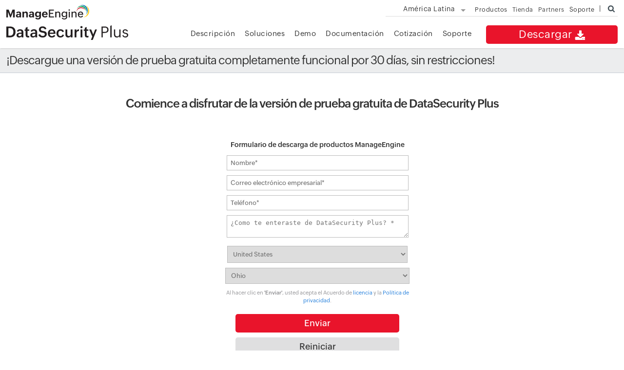

--- FILE ---
content_type: text/html
request_url: https://www.manageengine.com/latam/data-security/descargar.html?source=find-delete-hidden-files-how-to
body_size: 3587
content:
<!DOCTYPE html><html lang="es"><head><meta charset="utf-8"><meta name="viewport" content="width=device-width, initial-scale=1, maximum-scale=1, user-scalable=yes"><meta http-equiv="X-UA-Compatible" content="IE=edge,chrome=1"><meta name="description" content="Disfrute la versión gratuita de nuestro software seguridad y protección de datos ManageEngine DataSecurity Plus . Descargue la versión de prueba gratis aquí."><meta name="keywords" content="descarga, manageengine, datasecurity plus, proteccion de datos, seguridad de datos, gestión de datos, software de gestion de datos, descarga gratis, prueba gratis, manageengine datasecurity plus"><link rel="icon" href="https://cdn.manageengine.com/sites/meweb/images/favicon.ico" type="image/vnd.microsoft.icon"><link rel="canonical" href="https://www.manageengine.com/latam/data-security/descargar.html"><meta name="author" content="ManageEngine, communications@manageengine.com"><meta name="MobileOptimized" content="width"><meta name="HandheldFriendly" content="true"><meta property="og:title" content="Descargar el software de seguridad y protección de datos | ManageEngine DataSecurity Plus"><meta property="og:description" content="Disfrute la versión gratuita de nuestro software seguridad y protección de datos ManageEngine DataSecurity Plus . Descargue la versión de prueba gratis aquí."><meta property="og:type" content="website"><meta property="og:url" content="https://www.manageengine.com/latam/data-security/descargar.html"><meta property="og:site_name" content="ManageEngine"><meta name="twitter:card" content="summary_large_image"><meta name="twitter:site" content="@manageengine"><meta name="twitter:title" content="Descargar el software de seguridad y protección de datos | ManageEngine DataSecurity Plus"><meta name="twitter:description" content="Disfrute la versión gratuita de nuestro software seguridad y protección de datos ManageEngine DataSecurity Plus . Descargue la versión de prueba gratis aquí."><meta property="twitter:domain" content="manageengine.com/"><link rel="apple-touch-icon-precomposed" sizes="144x144" href="https://cdn.manageengine.com/sites/meweb/images/touch_icons/apple-touch-icon-144-precomposed.png"><link rel="apple-touch-icon-precomposed" sizes="114x114" href="https://cdn.manageengine.com/sites/meweb/images/touch_icons/apple-touch-icon-114-precomposed.png"><link rel="apple-touch-icon-precomposed" sizes="72x72" href="https://cdn.manageengine.com/sites/meweb/images/touch_icons/apple-touch-icon-72-precomposed.png"><link rel="apple-touch-icon-precomposed" href="https://cdn.manageengine.com/sites/meweb/images/touch_icons/apple-touch-icon-57-precomposed.png"><title>Descargar el software de seguridad y protección de datos | ManageEngine DataSecurity Plus</title><link rel="stylesheet" media="all" href="https://cdn.manageengine.com/sites/meweb/css/common/jquery.fancybox-buttons.css"><link rel="stylesheet" media="all" href="https://cdn.manageengine.com/sites/meweb/css/common/latam/mweb-custom.css"><link rel="stylesheet" media="all" href="https://cdn.manageengine.com/sites/meweb/css/product/latam/data-security.css"><link rel="stylesheet" media="all" href="https://cdn.manageengine.com/sites/meweb/css/common/jquery.fancybox.css"><link rel="stylesheet" media="all" href="https://cdn.manageengine.com/sites/meweb/css/node/data-security/17760-latam.css"><script src="https://cdn.manageengine.com/sites/meweb/js/common/latam/ipcallback.js"></script></head><body class="page-17760 product-22 product-data-security template-me_prd_nolhs i18n-latam path-node page-node-type-me-prd-nolhs" data-prdname="data-security"><div class="pop-box" style="height: 3974px;"></div><div class="pop-container"></div><header><div id="commonHeader"><div id="header-topsec"></div><div class="" id="MEmobPanel"><div id="MEdropPanel"></div></div><div id="header-mainsec"></div></div></header><section></section><section><div class="heading-menu"><div class="container"><div class="menuhead"><div class="tac"><h2>&iexcl;Descargue una versión de prueba gratuita completamente funcional por 30 días, sin restricciones!</h2></div></div><div class="breadcrumb"><a href="/latam/data-security/" title="Data Security Plus">Data Security Plus</a></div></div></div></section><section><div class="container sec-pTB" id="scroll"><h1 class="tac" style="font-size:24px;"> Comience a disfrutar de la versión de prueba gratuita de DataSecurity Plus</h1><div class="clearfix sep-brd-btm"><div class="dwn-form-cont"><div class="dwn-form-head tac"><strong>Formulario de descarga de productos ManageEngine</strong></div><div class="dwn-form"><form id="LicenseKeyForm" action="https://forms.manageengine.com/form_new.do" method="post" name="LicenseKeyForm" onsubmit="return emailValidator()"><div class="tac"><input id="userName" type="text" name="username" placeholder="Nombre"></div><div class="tac"><input id="emailID" type="text" name="emailid" placeholder="Correo electrónico empresarial *" required=""></div><div class="tac"><input id="tel" type="text" name="telephone" placeholder="Teléfono"></div><div class="tac"><textarea id="companyName" name="How did you hear about DataSecurity Plus?" placeholder="¿Como te enteraste de DataSecurity Plus? *" type="text" required=""></textarea></div><div class="tac"><select style="height:35px;width:370px;" id="MECountryListing" name="country"></select></div><div class="dwn-priv tac" id="formCTAgdpr"> Al hacer clic en <strong>'Enviar'</strong>, usted acepta el Acuerdo de <a style="color:#207DDB;font-size:11px;text-decoration:none;" href="/latam/data-security/acuerdo-licencia-de-software.html">licencia </a>y la <a style="color:#207DDB;font-size:11px;text-decoration:none;" href="/latam/politica-de-privacidad.html">Política de privacidad</a>.</div><div class="tac"><input id="downloadSubmit" type="submit" name="submit-form" value="Enviar"><input id="downloadReset" type="reset" name="Reset" value="Reiniciar"><input type="hidden" name="subject" value="ManageEngine DataSecurity Plus Download Request"><input type="hidden" name="Product_Category" value="Enterprise"><input id="nexturl" type="hidden" name="next-url" value="https://www.manageengine.com/latam/data-security/download-confirm.html"><input id="user-detail" type="text" name="user-detail"><input type="hidden" name="leadsource" value="Web Download"><input type="hidden" name="productname" value="DataSecurity"><input type="hidden" name="mesitesource" value="latam"><input type="hidden" name="cc" value="latam-sales@manageengine.com, support@datasecurityplus.com"></div></form><p><br></p></div></div></div><div class="container tac"><a href="/data-security/service-pack.html" target="_blank">Service Packs</a>&nbsp;&nbsp;|&nbsp; <a href="https://www.manageengine.com/latam/data-security/requisitos-del-sistema.html">Requisitos del sistema</a>&nbsp;&nbsp;|&nbsp; <a href="https://www.manageengine.com/latam/data-security/comparacion-de-ediciones.html">Versiones</a></div></div></section><section></section><section><div class="as-full footer-new"><div class="pageTabSec"><h2>Una plataforma unificada de visibilidad y seguridad de datos</h2><div><ul class="pageTab"><li class="active" data-target="#solution">Soluciones</li><li data-target="#regComp">Cumplimiento de<br> la normativa</li><li data-target="#res">Recursos</li><li data-target="#quicklinks">Enlaces rápidos</li><li data-target="#relProd">Productos<br> relacionados</li></ul><div class="pageTabContent"><div id="solution" class="pageTabView solutions-tab clearfix active"><ul><li><a href="https://www.manageengine.com/latam/data-security/software-auditoria-acceso-a-archivos.html">Auditoría de acceso a archivos/carpetas</a></li><li><a href="https://www.manageengine.com/latam/data-security/notificacion-cambio-de-archivos.html">Monitoreo de los cambios en los archivos</a></li><li><a href="https://www.manageengine.com/latam/data-security/software-prevencion-ataques-ransomware.html">Respuesta al ransomware</a></li></ul><ul><li><a href="https://www.manageengine.com/latam/data-security/monitoreo-de-integridad-de-archivos.html">Monitoreo de la integridad de los archivos</a></li><li><a href="https://www.manageengine.com/latam/data-security/analizar-almacenamiento-servidor-de-achivos.html">Análisis del uso del disco</a></li><li><a href="https://www.manageengine.com/latam/data-security/herramienta-analisis-permisos-de-archivos.html">Análisis de los permisos</a></li></ul><ul><li><a href="https://www.manageengine.com/latam/data-security/analisis-de-archivos.html">Análisis de archivos</a></li><li><a href="https://www.manageengine.com/latam/data-security/herramienta-descubrimiento-de-datos.html">Descubrimiento de datos</a></li><li><a href="https://www.manageengine.com/latam/data-security/herramienta-analisis-permisos-de-archivos.html">Análisis de los permisos</a></li></ul><ul><li><a href="https://www.manageengine.com/latam/data-security/prevencion-fuga-de-datos.html">Prevención de la pérdida de datos</a></li><li><a href="https://www.manageengine.com/latam/data-security/auditoria-dispositivos-usb.html">Monitoreo del USB</a></li><li><a href="https://www.manageengine.com/latam/data-security/software-requisitos-de-cumplimiento.html">Auditoría de cumplimiento</a></li></ul></div><div id="regComp" class="pageTabView"><ul><li><a href="https://www.manageengine.com/latam/data-security/herramienta-informes-cumplimiento-gdpr.html">GDPR</a></li><li><a href="https://www.manageengine.com/latam/data-security/herramienta-cumplimiento-de-hipaa.html">HIPAA</a></li><li><a href="https://www.manageengine.com/latam/data-security/herramienta-cumplimiento-ley-sox.html">SOX</a></li></ul><ul><li><a href="https://www.manageengine.com/latam/data-security/herramienta-cumplimiento-de-fisma.html">FISMA</a></li><li><a href="https://www.manageengine.com/latam/data-security/herramienta-cumplimiento-de-pci-dss.html">PCI-DSS</a></li><li><a href="https://www.manageengine.com/latam/data-security/herramienta-cumplimiento-glba.html">GLBA</a></li></ul></div><div id="res" class="pageTabView"><ul><li><a href="https://www.manageengine.com/latam/data-security/recursos.html?tab=ebook">E-books</a></li><li><a href="https://www.manageengine.com/latam/data-security/recursos.html?tab=bestpractice">Mejores prácticas</a></li><li><a href="https://www.manageengine.com/latam/data-security/recursos.html?tab=infographics">Infografía</a></li></ul><ul><li><a href="https://www.manageengine.com/latam/data-security/recursos.html?tab=howto">Cómo se hace (How-tos)</a></li><li><a href="https://www.manageengine.com/data-security/resources.html?tab=videos">Videos</a></li><li><a href="https://www.manageengine.com/latam/data-security/recursos.html?tab=helpdocuments">Documentos de ayuda</a></li></ul><ul><li><a href="https://www.manageengine.com/latam/data-security/recursos.html?tab=overview">Resumen general del producto</a></li><li><a href="https://www.manageengine.com/latam/data-security/recursos.html?tab=compliance">Cumplimiento </a></li></ul></div><div id="quicklinks" class="pageTabView"><ul><li><a href="https://www.manageengine.com/latam/data-security/obtener-cotizacion.html">Solicitar una cotización</a></li><li><a href="https://www.manageengine.com/latam/data-security/solicitud-demo-gratis.html">Demostración en línea</a></li></ul><ul><li><a href="https://www.manageengine.com/latam/data-security/soporte.html#suppform?source=solutions">Solicitar asistencia</a></li><li><a href="https://www.manageengine.com/latam/data-security/obtener-cotizacion.html?source=solutions">Detalles de los precios</a></li></ul></div><div id="relProd" class="pageTabView"><ul><li><a href="https://www.manageengine.com/latam/ad-manager/?source=dsp-related-products">Gestión y generación de informes de Active Directory</a></li><li><a href="https://www.manageengine.com/latam/active-directory-audit/?source=dsp-related-products">Auditoría de Active Directory</a></li><li><a href="https://www.manageengine.com/latam/self-service-password/?source=dsp-related-products">Gestión de contraseñas de autoservicio</a></li><li><a href="https://www.manageengine.com/latam/exchange-reports/?source=dsp-related-products">Auditoría e informes de Exchange Server</a></li></ul><ul><li><a href="https://www.manageengine.com/latam/eventlog/?source=dsp-related-products">Solución de análisis de logs e informes en tiempo real</a></li><li><a href="https://www.manageengine.com/latam/ad-recovery-manager/?source=dsp-related-products">Herramienta de copia de seguridad y recuperación de Active Directory</a></li><li><a href="https://www.manageengine.com/latam/sharepoint-management-reporting/?source=dsp-related-products">Solución de gestión y auditoría de SharePoint</a></li></ul><ul><li><a href="https://www.manageengine.com/latam/microsoft-365-management-reporting/?source=dsp-related-products">Herramienta de gestión e informes de Microsoft 365</a></li><li><a href="https://www.manageengine.com/latam/active-directory-360/?source=dsp-related-products">Gestión integrada de identidad y acceso (AD360)</a></li><li><a href="https://www.manageengine.com/latam/herramientas-para-windows-active-directory.html?source=dsp-related-products">Herramientas gratuitas de Active Directory</a></li></ul></div></div></div></div></div></section><section id="customers"><div class="bg-l-grey"><div class="container cust-quote"><h3 class="mB0">Para una gestión de activos fácil y efectiva en la que confían las siguientes empresas</h3><div class="cust-logo"><ul class="clearfix custspan"><li><span class="cust1">&nbsp;</span></li><li><span class="cust2">&nbsp;</span></li><li><span class="cust3">&nbsp;</span></li><li><span class="cust4">&nbsp;</span></li><li><span class="cust5">&nbsp;</span></li><li><span class="cust6">&nbsp;</span></li><li><span class="cust7">&nbsp;</span></li><li><span class="cust8">&nbsp;</span></li><li><span class="cust9">&nbsp;</span></li><li><span class="cust10">&nbsp;</span></li><li><span class="cust11">&nbsp;</span></li><li><span class="cust12">&nbsp;</span></li></ul></div></div></div></section><footer id="meCommonFooterNew"></footer><script src="https://accounts.zoho.com/u/info" type="text/javascript"></script><script src="https://cdn.manageengine.com/sites/meweb/js/common/latam/mweb-header.js"></script><script src="https://cdn.manageengine.com/sites/meweb/js/common/latam/mweb-custom.js"></script><script src="https://cdn.manageengine.com/sites/meweb/js/common/jquery.fancybox.js"></script><script src="https://cdn.manageengine.com/sites/meweb/js/common/jquery.fancybox-buttons.js"></script><script src="https://cdn.manageengine.com/sites/meweb/js/product/latam/data-security.js"></script><script src="https://cdn.manageengine.com/sites/meweb/js/common/latam/download-tracker.js"></script><script src="https://cdn.manageengine.com/sites/meweb/js/node/data-security/17760-latam.js"></script></body></html>

--- FILE ---
content_type: text/html
request_url: https://www.manageengine.com/latam/data-security/product-menu/index.html
body_size: 1396
content:
<!DOCTYPE HTML><html><head><meta name="robots" content="noindex, nofollow"><meta charset="utf-8"></head><body><div id="product-header-wrapper"><div class="product-head-wrap-container"><div class="headerinner"><div class="clearfix head-container"><div class="fl prdLogo"><a class="faplogosvg" href="/latam/data-security/"><img title="Data visibility and security solution - ManageEngine DataSecurity Plus" alt="Data visibility and security solution - ManageEngine DataSecurity Plus" src="https://www.manageengine.com/images/logo/datasecurityplus.svg"></a></div><div class="fr"><nav><div class="nav-dwn fr"><a href="/latam/data-security/descargar.html?topMenu" title="Descargar ManageEngine DataSecurity Plus">Descargar&nbsp;<span class="nav-dwn-icon">&nbsp;</span></a></div><div class="fr pr"><ul class="nav header-nav productmenu clearfix"><li id="over"><a href="/latam/data-security/" title="Descripción - ManageEngine DataSecurity Plus">Descripción</a></li><li id="fea"><a href="/latam/data-security/soluciones-de-seguridad-de-datos.html?topMenu" title="Soluciones - ManageEngine DataSecurity Plus">Soluciones</a><div class="mc menu-over"><ul><li><h4><a href="/latam/data-security/auditoria-servidor-de-archivos.html?topMenu" title="file-server-auditing-menu">Auditoría del servidor de archivos</a></h4></li><li><h4><a href="/latam/data-security/prevencion-fuga-de-datos.html?topMenu?topMenu" title="data-discovery-menu">Prevención de fuga de información</a></h4></li><li><h4><a href="/latam/data-security/herramienta-evaluacion-riesgo-de-datos.html?topMenu" title="file-storage-analysis-menu">Evaluación de riesgo</a></h4></li><li><h4><a href="/latam/data-security/software-prevencion-ataques-ransomware.html?topMenu" title="ransomware-detection-menu">Respuesta al ransomware</a></h4></li><li><h4><a href="/latam/data-security/analisis-de-archivos.html?topMenu" title="ransomware-detection-menu">Análisis de archivos</a></h4></li><li><h4><a href="/latam/data-security/proteccion-de-datos-en-la-nube.html?topMenu" title="Data Protection">Protección en la nube</a></h4></li></ul></div></li><li id="demo"><a href="/latam/data-security/solicitud-demo-gratis.html" title="Demo - ManageEngine DataSecurity Plus">Demo</a></li><li id="doc"><a href="/latam/data-security/recursos.html?topMenu" title="Documentación - ManageEngine DataSecurity Plus">Documentación</a><div class="mc menu-reso"><ul><li><h4><a href="/latam/data-security/recursos.html?tab=ebook" title="ebooks-menu">E-books</a></h4></li><li><h4><a href="/latam/data-security/recursos.html" title="best-practices-menu">Mejores prácticas</a></h4></li><li><h4><a href="/latam/data-security/recursos.html?tab=infographics" title="infographics-menu">Infografías</a></h4></li><li><h4><a href="/latam/data-security/recursos.html?tab=howto" title="how-tos-menu">Tutoriales</a></h4></li><li><h4><a href="/data-security/resources.html?tab=videos" title="videos-menu">Videos</a></h4></li><li><h4><a href="/latam/data-security/recursos.html?tab=helpdocuments" title="help-documents-menu">Documentos de ayuda</a></h4></li><li><h4><a href="/latam/data-security/recursos.html?tab=productoverview" title="product-overview-menu">Descripción del producto</a></h4></li><li><h4><a href="/latam/data-security/recursos.html?tab=compliance" title="compliance-menu">Cumplimiento</a></h4></li><li><h4><a href="/latam/data-security/recursos.html?tab=security" title="security-threats-menu">Amenazas de seguridad</a></h4></li></ul></div></li><li id="quote"><a href="/latam/data-security/obtener-cotizacion.html" title="Cotización - ManageEngine DataSecurity Plus">Cotización</a></li><li id="quote"><a href="/latam/data-security/soporte.html" title="Soporte - ManageEngine DataSecurity Plus">Soporte</a></li></ul></div></nav></div><div class="menuIcon menu2ResBlk" id="MEmobile"><span class="s-icon icon-s-menu">&nbsp;</span></div></div></div></div><div class="product-head-wrap-secondary-container"><div class="header"><div class="help_top_pane"><div class="container"><div class="product-logo"><a href="https://www.manageengine.com/latam/data-security/" target="_blank"><img src="https://www.manageengine.com/data-security/images/help-doc-logo.png" alt="DataSecurity Plus"></a></div><div class="searchBar"><search></search></div><div class="mob-act">&nbsp;</div><ul class="right-menu"><li><span>&times;</span></li><li class="mobSearch"><search></search></li><li><a href="https://www.manageengine.com/latam/data-security/demo-form.html?helpdoc" target="_blank">Request Demo</a></li><li><a href="https://pitstop.manageengine.com/portal/community/datasecurity-plus?helpdoc" target="_blank">Forums</a></li><li><a href="https://www.manageengine.com/latam/data-security/?helpdoc" target="_blank">Website</a></li><li><a href="https://www.manageengine.com/latam/data-security/download.html">Download</a></li></ul></div></div></div></div></div></body></html><meta name="viewport" content="width=device-width, initial-scale=1.0">


--- FILE ---
content_type: text/html
request_url: https://www.manageengine.com/latam/data-security/footer-menu/index.html
body_size: 569
content:
<!DOCTYPE HTML><html><head><meta name="robots" content="noindex, nofollow"><meta charset="utf-8"></head><body><div id="product-footer-wrapper"><div class="product-footer-wrap-container"><section><div class="btmBar min-mbH"><div class="menuheader" id="btmBar"><div class="container clearfix"><ul class="prd-nav"><li class="mbH btm-dwn"><a href="/latam/data-security/descargar.html" title="Descargar DataSecurity Plus">Descargar&nbsp;<span class="dwn-btm-icon">&nbsp;</span></a></li><li><a href="/latam/data-security/soluciones-de-seguridad-de-datos.html?btmMenu" title="Características de DataSecurity Plus"><span class="feature-icon">&nbsp;</span></a><br><a href="/latam/data-security/soluciones-de-seguridad-de-datos.html?btmMenu" title="Características de DataSecurity Plus">Soluciones</a></li><li><a href="/latam/data-security/solicitud-demo-gratis.html?btmMenu" title="Demo en vivo en inglés de DataSecurity Plus"><span class="demo-icon">&nbsp;</span></a><br><a href="/latam/data-security/solicitud-demo-gratis.html?btmMenu" title="Demo en vivo en inglés de DataSecurity Plus">Solicitar demo</a></li><li><a href="/latam/data-security/obtener-cotizacion.html" target="_blank" title="Solicitar cotización de DataSecurity Plus"><span class="quote-icon">&nbsp;</span></a><br><a href="/latam/data-security/obtener-cotizacion.html" target="_blank" title="Solicitar cotización de DataSecurity Plus">Cotización</a></li></ul></div></div></div></section></div><div class="product-footer-wrap-secondary-container"></div></div></body></html><meta name="viewport" content="width=device-width, initial-scale=1.0">


--- FILE ---
content_type: text/css
request_url: https://cdn.manageengine.com/sites/meweb/css/product/latam/data-security.css
body_size: 12078
content:
body{font-family:'ZohoPuvi';font-weight:300;font-size:14px;line-height:24px;color:#333}h1{font-weight:600}h2,h3,h4,h5,h6{font-weight:500}h1,.pg-head,.hTag1{font-weight:500}#lhsTree{padding:30px 0 0 0 !important}#prdLogo{background:url(https://www.manageengine.com/latam/data-security/style/../images/fap-sprite.png) no-repeat 0 0;height:30px;width:180px}#freedload a{padding:12px 0 12px 1px !important}#scroll ul{padding:0}.bannerflex{background:#e1e6e9}.bnrtxt1{font-size:30px;line-height:45px;margin:0 0 20px}.bnrtxt3{font-size:13px;line-height:20px;margin:0 0 20px}.prdbnr1{top:78px;left:0}a.bnrDwn{background:#e9142b;color:#fff;font-size:32px;font-weight:400;padding:10px 20px 12px 15px;display:inline-block;border-radius:5px;margin:20px 0 0}a.bnrDwn:hover{background:#e3142b;text-decoration:none}.rhs-cont ul li{list-style:disc}input,select{font-family:'ZohoPuvi';font-weight:400}input[type="submit"]{font-weight:400}#btmBar .btm-dwn a{margin-top:1px}#customers h3{font-weight:400;text-align:center;display:block;padding-top:20px}.breadcrumb{vertical-align:sub}strong{font-weight:500}.h2{font-size:25px;line-height:34px;margin:20px 0 30px}.hm-fea-col1{background:hsl(0,0%,97%);border-top:1px dashed hsl(0,0%,67%);float:left;margin:2% 2% 0 0;padding:2%;width:43%}.hm-fea-col2{background:hsl(0,0%,97%);border-top:1px dashed hsl(0,0%,67%);float:left;margin:2% 2% 0 0;padding:2%;width:43%}.fea-icon{background:url(https://www.manageengine.com/latam/data-security/style/../images/fap-fea-sprite.png) no-repeat;display:inline-block;height:35px;width:40px}.fea-icon1{background-position:0 7px}.fea-icon2{background-position:0 -32px}.fea-icon3{background-position:0 -76px}.fea-icon4{background-position:0 -119px}.fea-icon5{background-position:0 -160px}.fea-icon6{background-position:0 -202px}.feaSmallImg{height:215px;overflow:hidden !important;padding:35px 0 0;position:relative;z-index:1}.feaBigImg{color:#fff;text-align:center;width:1000px}.feaSmallImgList{margin:0 auto !important;padding:0 !important;text-align:center}.feaSmallImgList li{border-radius:115px;cursor:pointer;display:inline-block;height:90px;list-style:none outside none;margin:0 10px;padding:0;position:relative;vertical-align:top;width:90px}.feaSmallImgList li img{height:90px !important;width:90px !important}.feaGallery{clear:both;display:inline-block;margin:0 0 20px;padding:0;position:relative}h3.feaHeader{color:#333;font-size:28px;font-weight:400;margin:0 !important;padding:0 0 20px 10px}h3.feaHeader+p,.feaThumpHea{color:#6e767f;font-size:12px;height:50px;line-height:20px;margin:0 !important;padding:7px 150px 35px !important}.feaThumpHea{padding:5px 0 0 !important}.feaSmallImgList li img.seletedThumbnail{border:1px solid #aaa;opacity:1}.feaSmallImgList li:before{border:0;content:"";display:block;height:125px;left:0;opacity:.5;position:absolute;top:0;transition:all .5s ease 0s;width:160px;z-index:999}.feaSmallImgList li img{opacity:.5;padding:5px;transition:all .5s ease 0s}.feaSmallImgList li:hover img{opacity:1}.UnseletedThumbnail{border:1px solid #bcbcbc;opacity:1;transition:all .5s ease 0s}.UnseletedThumbnail:hover{border:6px solid #6e6e6e;opacity:.5}.next{background:#fff;border-radius:90px;color:#333;cursor:pointer;display:block;font-size:22px;height:90px;line-height:90px;position:absolute;right:-20px;text-align:center;top:199px;width:90px;z-index:1}.previous{background:#fff;border-radius:90px;color:#333;cursor:pointer;display:block;font-size:22px;height:90px;left:-20px;line-height:90px;position:absolute;text-align:center;top:199px;width:90px;z-index:1}.end{cursor:default !important;opacity:.3}.previous img,.next img{opacity:.7}.hidden{display:none}.feaBigImg img{border:1px solid #bdbbbb;box-shadow:0 0 12px #bbb}.faplogosvg img{height:auto;margin-top:10px;width:250px}#scroll ul.relPrd{line-height:1.2em;list-style-type:none;padding:0;width:250px}#scroll ul.relPrd>li>span{color:#333;display:inline-block;font-weight:bold;padding:10px 0}#scroll ul.relPrd li ul li span{margin-right:18px}#scroll ul.relPrd li ul{list-style-type:none;margin:0;padding:0}#scroll ul.relPrd li ul li{border-top:1px solid #ececec;color:#333;font-size:12px;list-style-type:none;margin:0;padding:0;cursor:pointer;text-indent:10px;height:30px;overflow:hidden}#scroll ul.relPrd li ul li:hover .product-quick-name{color:#7bbb2a;transition-duration:.3s}#scroll ul.relPrd li a{color:#333;text-decoration:none;line-height:30px;display:block;width:250px}#scroll ul.relPrd li a.product-expanded-name{font-size:10px;color:#777;border-radius:2px;padding:3px 10px 3px 0;margin:0 0 5px;width:auto !important;line-height:12px;height:auto}#lhsBanCon{margin:20px 0 20px 0}section#customers h3{margin:0}.cust-logo{padding:0}background:#f4fafd !important;width:100%}.bg-l-grey{display:block !important}.bg-l-grey .cust-quote{width:80%;overflow:hidden;text-align:enter}.bg-l-grey li{list-style-type:none}ul.clearfix.custspan{display:flex;animation:scroll 30s linear infinite}@keyframes scroll{0%{transform:translateX(0)}100%{transform:translateX(-1200px)}}ul.clearfix.custspan span{width:120px;height:150px;display:inline-block;background-position:center}.cust-logo{overflow:hidden}.cust-logo ul li{margin:0 20px;padding:0 !important}.cust1{background:url(https://www.manageengine.com/latam/data-security/images/glencore.png) no-repeat 0 0;background-size:90% 84%}.cust2{background:url(https://www.manageengine.com/latam/data-security/images/gobernacion_antioquia.png) no-repeat 0 0;background-size:100% 100%}.cust3{background:url(https://www.manageengine.com/latam/data-security/images/arabela.png) no-repeat 0 0;background-size:85% 80%}.cust4{background:url(https://www.manageengine.com/latam/data-security/images/banco_de_costa_rica.png) no-repeat 0 0;background-size:80% 80%}.cust5{background:url(https://www.manageengine.com/latam/data-security/images/falabella.png) no-repeat 0 0;background-size:90% 85%}.cust6{background:url(https://www.manageengine.com/latam/data-security/images/iqfarma.png) no-repeat 0 0;background-size:100% 90%}.cust7{background:url(https://www.manageengine.com/latam/data-security/images/hutchison_ports.png) no-repeat 0 0;background-size:100% 90%}.cust8{background:url(https://www.manageengine.com/latam/data-security/images/mansarovar_energy.png) no-repeat 0 0;background-size:90% 60%}.cust9{background:url(https://www.manageengine.com/latam/data-security/images/mapfre_peru.png) no-repeat 0 0;background-size:80% 80%}.cust10{background:url(https://www.manageengine.com/latam/data-security/images/saavi_energia.png) no-repeat 0 0;background-size:80% 55%}.cust11{background:url(https://www.manageengine.com/latam/data-security/images/salto_grande.png) no-repeat 0 0;background-size:90% 80%}.cust12{background:url(https://www.manageengine.com/latam/data-security/images/ministerio_publico_panama.png) no-repeat 0 0;background-size:70% 50%}table.editionTable{width:100%;border-collapse:collapse;text-align:left;margin:20px auto}table.editionTable thead tr th{padding:.6em;background-color:#ecedee;text-align:center;font-size:18px;border:1px solid #e5e5e5;line-height:20px}table.editionTable thead tr th span{font-size:10px;line-height:12px !important}table.editionTable tbody tr td:first-child{background-color:#f8f8f8;text-align:left}table.editionTable td{vertical-align:middle;padding:.6em;width:32%;border:1px solid #e5e5e5;font-size:12px;text-align:center}table.editionTable td:first-child{width:27%}table.editionTable tfoot td{font-weight:bold;text-align:center;background-color:#ecedee}table.editionTable tfoot td:first-child{text-align:left}.edibox{background:#f6f6f6}.red{color:#F00}.supHead{background:#ddd;display:inline-block;padding:2px 10px;font-size:16px}.supBox{background:#fff;padding:10px;border:1px solid #ddd;font-size:12px}.getqtTbl{width:60%;border:1px solid #ccc;margin:20px 0}.getqtTbl td{width:50%;padding:10px}.getqtTbl .formheader{background:#efefef;text-align:center}.getqtTbl .formfooter{background:#efefef;text-align:center}.getqtTbl input,.getqtTbl select{width:90%;height:20px;line-height:20px;padding:5px;border:1px solid #ccc;background:#efefef;font-size:14px}.getqtTbl select{height:30px;width:100%}.getqtTbl input:focus,.getqtTbl select:focus{background:#eaeaea}.getqtTbl .formfooter input{background:#424f56 !important;height:auto;width:auto;padding:10px 20px;color:#fff}.prodDownbtnWin{background:url(https://www.manageengine.com/images/win-lin.png) no-repeat -6px -5px;display:inline-block;height:29px;width:28px;margin:15px}.prodDownbtnBg{color:#fff;display:inline-block;font-size:28px;height:40px;padding:10px}.prodDownbtnArw{background:url(https://www.manageengine.com/images/dwn-arrow.gif) no-repeat 0 0;display:inline-block;height:60px;width:43px;margin-right:5px}.prodDownbtn{display:inline-block;padding:60px 0 10px}.prodDownbtn a{background:#e9142b;display:inline-block;border-radius:5px}.prodDownbtn a:hover{background:#e3142b}.prodDownbtn a:hover .prodDownbtnArw{background:url(https://www.manageengine.com/images/dwn-arrow-hover.gif) no-repeat 0 0}.prodDownbtnsml{font-size:12px}.prodDownbtn{padding-top:20px}.compBox{border:1px solid #dad8d8;height:200px;width:193px;float:left;margin-right:25px;box-shadow:0 0 3px #dad8d8}.comHed{font-size:15px;text-align:center;font-weight:600;margin-top:15px}.comImg{width:50%;margin:10px}.comLrn{font-size:13px;text-align:center;color:#66a4cf}.High{font-size:20px;font-weight:400;margin:44px 0 20px;border-top:1px solid #ececec;padding-top:36px}.colConHea{color:#7bbb2a;font-size:17px;font-weight:600;margin:0;line-height:24px}.perHigh{padding:2% 1%;width:40%;float:left}.iconHigh{width:12%;float:left;margin-right:20px;margin-bottom:23px;margin-top:-8px}.conHigh{margin:-6px 54px;font-size:13px;font-weight:600;line-height:21px}.lernHigh{font-size:12.5px;color:#017fbe;font-weight:600;margin:10px 0}.rhs-cont .hTag1{font-size:30px}.rhs-cont h2{font-size:22px;font-weight:400}.rhs-cont h3{font-size:20px}.rhs-cont h4{font-size:16px}.lbannercon{margin:20px 0 0 0}.lbannercon img{width:90%}.dwn-form-cont{float:right;background:#ecedef}.otr-dwn-win{width:70%;float:none}.descPart{margin-top:130px;padding-right:30px}.navLnk{margin-left:20px}.navLnk a{color:#000;text-decoration:underline;font-size:13px}.dwn-prob a{background:#c4c8cc;display:inline-block;padding:2px 10px;border-radius:3px;color:#333;text-decoration:none;overflow:hidden;position:relative}.translayer{border-radius:3px;left:0;top:-28px;position:absolute;width:100%;height:28px;z-index:999;transition:all 150ms ease-in 0s;background:#7bbb2a url(https://www.manageengine.com/latam/data-security/style/../images/ad-dwn-btn.png) no-repeat 19px 4px}.dwn-prob a:hover{background:#c4c8cc}.dwn-prob a:hover .translayer,.dwn-prob a:hover .translayer1{top:0}.dwn-form-cont{background:#ecedef;float:right}.dwn-link-cont{float:left;min-height:425px;width:67.2%}.dwn-form-cont{border-right:1px solid #fff;border-left:1px solid #fff;float:right;min-height:400px;padding:20px 2% 5px 2%;width:28.5%}.buildnumber{color:#aaa;float:right;font-size:12px;margin-top:3px}.dwn-win-icon{background-position:-86px -25px;float:left;height:28px;margin:4px 10px 0 0;width:28px}.otr-dwn-head{border-bottom:1px solid #ccc;color:#2a2a2a;font-size:18px;font-weight:400;line-height:35px;padding:0 5%}.otr-dwn-cont a{background:#f6f6f6;color:#333;display:inline-block;font-size:14px;margin-left:4px;text-align:center;text-decoration:none;width:73px}#dwn-form-alert{background:#e9142b;color:#fff;font-size:12px;line-height:16px;max-width:265px;padding:10px;position:absolute}#dwn-form-alert:before{border-bottom:10px solid #e9142b;border-right:10px solid transparent;content:"";display:inline-block;left:5%;position:absolute;top:-10px}.footCol3 #form-alert{left:28px;top:30px}.spaRa{font-size:24px}.btn-grn a{background:#66b10c;color:#fff;display:inline-block;font-size:30px;font-weight:300;line-height:34px;margin:65px 0 0 0;padding:7px 40px;text-align:center;text-decoration:none}.hmEdi2 .hmEdiFoot a.trynow{background:#4f565e;color:#fff;display:inline-block;font-size:30px;font-weight:300;line-height:34px;margin:20px 0 0 0;padding:7px 40px;text-align:center;text-decoration:none}.upgradeTbl{width:100%}.upgradeTbl tr.headTbl{background:#efefef}.upgradeTbl td{border-collapse:collapse;padding:5px 10px;border:1px solid #ddd}#scroll .rhs-cont ul{padding:10px 0 10px 30px}.fPageAli{margin:0 5px 0 0}.footAbs,.footFix{display:none}a.bnrDwn{background:#e9142b;color:#fff;font-size:32px;font-weight:400;padding:10px 20px 12px 15px;display:inline-block;border-radius:5px;margin:20px 0 0}a.bnrDwn:hover{background:#e3142b;text-decoration:none}.bannerDwnBtn{background:#e9142b;color:#fff;font-size:32px;font-weight:400;padding:12px 20px 10px 15px;display:inline-block;border-radius:5px;margin:20px 0 0 7px}.bannerDwnBtn:hover{background:#e3142b;text-decoration:none}.nav-dwn-icon{width:21px;height:20px;background-position:0 0;line-height:22px;display:inline-block;position:relative;top:2px}.plusIcon{background:url(https://www.manageengine.com/latam/data-security/style/../images/sprite-images.png) -685px -27px;width:13px;height:13px;margin:4px}.minusIcon{background:url(https://www.manageengine.com/latam/data-security/style/../images/sprite-images.png) -685px -13px;width:13px;height:13px;margin:4px}.dashboardImg{background:url(https://www.manageengine.com/latam/data-security/style/../images/sprite-images.png) -25px -109px;width:211px;height:211px;margin-left:43px;margin-top:11px}.complianceImg{background:url(https://www.manageengine.com/latam/data-security/style/../images/sprite-images.png) -246px -112px;width:230px;height:211px;margin-left:43px;margin-top:11px}.instantalertImg{background:url(https://www.manageengine.com/latam/data-security/style/../images/sprite-images.png) -481px -107px;width:211px;height:213px;margin-left:43px;margin-top:10px}.scheduledEmailImg{background:url(https://www.manageengine.com/latam/data-security/style/../images/sprite-images.png) -27px -322px;width:211px;height:216px;margin-left:43px;margin-top:7px}.fileserverImg{background:url(https://www.manageengine.com/latam/data-security/style/../images/sprite-images.png) -245px -327px;width:211px;height:211px;margin-left:43px;margin-top:11px}.moreBtn{background:#e8edf1;padding:3px 10px 3px 5px}.linkCursor{cursor:pointer}.hideFeDiv{display:none;padding:20px 35px;background:#e8edf1}.imagelnk{padding-right:18px}#scroll ul.list-items{padding:10px 0 10px 30px;list-style-type:disc}.main_popup_container{width:100%;height:100%;background:#fff;opacity:.4;filter:alpha(opacity=40);position:fixed;top:0;z-index:100005;display:none}.main_popup_box_layout{width:450px;height:157px;margin:12% auto 0 37%;z-index:100005;position:fixed;background:#fff;display:none}.main_popup_box{float:left;width:410px;height:135px;border:solid 1px #cbe3ad;padding:10px 20px}.main_popup_box_head{float:left;width:100%;border-bottom:dotted 1px #666}.main_popup_box_head_left{color:#666;font-size:18px;float:left;padding:0 0 15px 0}.main_popup_box_head_right{float:right;width:10px;height:10px;background:#000;margin:10px 0 0 0;cursor:pointer;background:url(https://www.manageengine.com/latam/data-security/style/../images/demo-icon-sprite.png) -4px -290px}.main_poup_box_body{float:left;width:100%}.main_poup_box_row{float:left;width:100%;color:#666;margin:11px 0 0}.main_popup_box_row_left{float:left;width:44%;font-size:12px;padding:0 0 0 6%}.main_popup_box_row_right{float:left;width:44%;font-size:12px;padding:0 0 0 6%}.sflag1{background:url(https://www.manageengine.com/latam/data-security/style/../images/demo-icon-sprite.png) -284px -230px no-repeat}.sflag2{background:url(https://www.manageengine.com/latam/data-security/style/../images/demo-icon-sprite.png) -284px -247px no-repeat}.sflag3{background:url(https://www.manageengine.com/latam/data-security/style/../images/demo-icon-sprite.png) -284px -264px no-repeat}.sflag4{background:url(https://www.manageengine.com/latam/data-security/style/../images/demo-icon-sprite.png) -284px -283px no-repeat}.sflag5{background:url(https://www.manageengine.com/latam/data-security/style/../images/demo-icon-sprite.png) -284px -210px no-repeat}.learn-more-const{text-align:right;margin:20px 0 0 0}.non-link-over{cursor:default}.maintab_feature_container:hover,.maintab_feature_container_margin:hover{color:#000}.maintab_feature_container:hover>.maintab_feature_con,.maintab_feature_container_margin:hover>.maintab_feature_con{color:#000 !important}.fixed_bar_scontainer{position:fixed;right:0;width:25px;height:73px;background:url(https://www.manageengine.com/latam/data-security/style/../images/support-img.png) 5px 4px no-repeat #000;margin:195px 0 0;padding:5px 0 5px 5px;cursor:pointer;display:none}.fixed_bar_scontainer a{display:block;width:25px;height:73px;text-decoration:none}.support_top_hea{text-align:center;background:#bcbcbc}.support_hea_txt{padding:5px 0;color:#7b7b7b;font-weight:bold}.support_point_arrow{position:absolute;width:10px;height:10px;background:url(https://www.manageengine.com/latam/data-security/style/../images/demo-icon-sprite.png) -2px -274px;margin:0 0 0 28px}.fixed_bar_scontainer a:hover{text-decoration:none}.fixed_bar_container{position:fixed;margin:12px 0 0 0;width:71px;height:178px;background:#f3f3f3;border:solid 1px #e3e3e3;right:0}.fixed_bar_hcontainer{font-size:12px;position:fixed;margin:195px -75px 0;width:71px;height:170px;background:#f3f3f3;border:solid 1px #e3e3e3;right:0}.fixed_bar_a1{display:block;margin:5px 0 0 9px;width:53px;height:53px;background:url(https://www.manageengine.com/latam/data-security/style/../images/demo-icon-sprite.png) -942px -60px}.fixed_bar_a1:hover{background:url(https://www.manageengine.com/latam/data-security/style/../images/demo-icon-sprite.png) -874px -60px}.fixed_bar_a2{display:block;width:53px;height:53px;margin:5px 0 0 9px;background:url(https://www.manageengine.com/latam/data-security/style/../images/demo-icon-sprite.png) -943px -124px}.fixed_bar_a2:hover{background:url(https://www.manageengine.com/latam/data-security/style/../images/demo-icon-sprite.png) -875px -124px}.fixed_bar_a3{display:block;width:53px;height:53px;margin:3px 0 0 9px;background:url(https://www.manageengine.com/latam/data-security/style/../images/demo-icon-sprite.png) -943px -185px}.fixed_bar_a3:hover{background:url(https://www.manageengine.com/latam/data-security/style/../images/demo-icon-sprite.png) -875px -185px}.fixed_bar_a4{display:block;width:41px;height:19px;margin:8px 0 0 16px;background:url(https://www.manageengine.com/latam/data-security/style/../images/demo-icon-sprite.png) -258px -85px;text-align:center;padding:38px 0 0;color:#bcbcbc !important}.fixed_bar_a4:hover{background:url(https://www.manageengine.com/latam/data-security/style/../images/demo-icon-sprite.png) -193px -85px}.fixed_bar_a5{display:block;width:52px;height:19px;margin:0 0 0 9px;background:url(https://www.manageengine.com/latam/data-security/style/../images/demo-icon-sprite.png) -250px -150px;text-align:center;padding:41px 0 0;color:#bcbcbc !important}.fixed_bar_a5:hover{background:url(https://www.manageengine.com/latam/data-security/style/../images/demo-icon-sprite.png) -185px -450px}.showAnimation{margin:195px 0 0;display:block;transition:all .5s ease-in-out;-moz-transition:all .5s ease-in-out;-webkit-transition:all .5s ease-in-out;-o-transition:all .5s ease-in-out}.hideAnimation{margin:195px -89px 0;transition:all .5s ease-in-out;-moz-transition:all .5s ease-in-out;-webkit-transition:all .5s ease-in-out;-o-transition:all .5s ease-in-out}.thaLeft{width:30%}.thaLeft a{background:url(https://www.manageengine.com/latam/data-security/style/../images/thanks-page-sprite.png);display:block;height:60px;margin:0 auto;width:60px}.thaRig{font-size:12px;line-height:18px;width:70%}.thaRig a{display:block;float:left;margin:5px 0 0;width:100%}.rigLine{border-right:1px solid #e5e5e5}.botLine{border-bottom:1px solid #e5e5e5;padding:30px 1.5%}.remLin{border-bottom:0}.thaLogo{background:url(https://www.manageengine.com/latam/data-security/style/../images/thanks-page-sprite.png) no-repeat -291px -92px;height:19px;margin:0 0 8px;width:100%}.thaLogo a:hover{text-decoration:none}.logoadap{background-position:-291px -110px}.logoadssp{background-position:-291px -129px}.logoerp{background-position:-291px -150px}.logoela{background-position:-291px -170px}.logormp{background-position:-291px -207px}.logospmp{background-position:-291px -226px}.logoomp{background-position:-291px -243px}.logoad360{background-position:-291px -260px}.logoadap a{width:113px}.logoadssp a{width:160px}.logoerp a{width:200px}.logoela a{width:158px}.logormp a{width:195px}.logospmp a{width:195px}.logoomp a{width:143px}.logoad360 a{width:60px}.mlogoadap{background-position:-60px 0 !important}.mlogoadssp{background-position:-119px 0 !important}.mlogoerp{background-position:-180px 0 !important}.mlogoela{background-position:-239px 0 !important}.mlogormp{background-position:-361px 1px !important}.mlogospmp{background-position:-419px 2px !important}.mlogoomp{background-position:0 -58px !important}.mlogoad360{background-position:-62px -58px !important}.sliderCont{background:#31abeb;height:170px;margin:-121px 35px 0 35px;max-width:920px;position:relative;transition:all .5s}.sliderCont div{cursor:pointer;height:170px;position:absolute;overflow:hidden}.sr1 .view1,.sr2 .view1,.sr3 .view1,.sr4 .view1,.sr5 .view1{margin:10px 0 0 0;width:100%}.sliderCont .view2{display:none}.sliderCont .sr1 img{margin:0 -19px 0 0;width:111px}.sliderCont .sr2 img{margin:0 -19px 0 0;width:74px}.sliderCont .sr3 img{margin:0 -19px 0 0;width:66px}.sliderCont .sr4 img{margin:0 -19px 0 0;width:57px}.sliderCont .sr5 img{margin:0 -19px 0 0;width:67px}.sliderCont div p{bottom:50px;color:#fff;font-size:14px;font-weight:600;line-height:23px;margin:-50px 0 0 -70px;position:absolute;right:15px;transition:all .5s;transform:rotate(-90deg);-moz-transform:rotate(-90deg);-webkit-transform:rotate(-90deg);-ms-transform:rotate(-90deg);width:100%}.sliderCont div p span{display:block}.sliderCont .sr1{background:#31abeb;transition:all .5s;left:0;width:10%}.sliderCont .sr2{background:#1095d3;box-shadow:-3px 0 9px #424343;-moz-box-shadow:-3px 0 9px #424343;-webkit-box-shadow:-3px 0 9px #424343;left:10%;transition:all .5s;width:10%}.sliderCont .sr3{background:#31abeb;box-shadow:-3px 0 9px #424343;-moz-box-shadow:-3px 0 9px #424343;-webkit-box-shadow:-3px 0 9px #424343;left:20%;transition:all .5s;width:10%}.sliderCont .sr4{background:#238ecd;box-shadow:-3px 0 9px #424343;-moz-box-shadow:-3px 0 9px #424343;-webkit-box-shadow:-3px 0 9px #424343;left:30%;transition:all .5s;width:10%}.sliderCont .sr5{background:#31abeb;box-shadow:-3px 0 9px #424343;-moz-box-shadow:-3px 0 9px #424343;-webkit-box-shadow:-3px 0 9px #424343;left:40%;transition:all .5s;width:60%}.sr5 .view2{display:block}.view2 ul{margin:10px 0 0 20px;padding:0}.view2 ul li{list-style:none;margin:0;padding:0}.view2 ul li.he{border-bottom:1px solid #28a0d7;color:#dbdd0f;font-size:16px;padding:0 0 7px}.view2 ul li.she{color:#fff;font-size:14px;font-weight:500;padding:7px 0}.view2 ul li.li{color:#fff;font-size:13px;list-style:disc;margin:0 0 0 15px;padding:0}.view2 ul li.but a{background:#0a597e;border:1px solid #9dd3ed;color:#fff;display:none;font-size:11px;margin:4px 0 0 0;padding:1px 12px;width:auto}.mainBannerBg{background:url(https://www.manageengine.com/latam/data-security/style/../file-audit/images/fileaudit-plus-main-bg.png) no-repeat;height:610px;overflow:hidden}.bannerTxt{color:#fff;font-size:30px;line-height:42px;position:absolute;text-align:center;top:23px;width:100%}.line1{left:49.4%;text-align:center;top:147px;transition:all 2s;width:356px}.line2{left:56%;text-align:center;top:246px;transition:all 2s;width:124px}.line3{left:55.9%;text-align:center;top:359px;transition:all 2s;width:298px}.line4{left:14.8%;text-align:center;top:395px;transition:all 2s;width:359px}.line5{left:31.9%;text-align:center;top:295px;transition:all 2s;width:123px}.line6{left:14.7%;text-align:center;top:149px;transition:all 2s;width:294px}.pAbo{position:absolute;opacity:.3;filter:alpha(opacity=30)}.pAbo2{position:absolute}.shape{background:url(https://www.manageengine.com/latam/data-security/style/../file-audit/images/shape-fileaudit-plus2.png) center 0 no-repeat;background-size:140px !important;cursor:pointer;height:167px;left:42.9%;text-align:center;top:247px;transition:all 2s;width:140px}.shape:hover{background:url(https://www.manageengine.com/latam/data-security/style/../file-audit/images/shape-fileaudit-plus2.png) center 0 no-repeat;background-size:147px;transition:all 2s}.shape1{background:url(https://www.manageengine.com/latam/data-security/style/../file-audit/images/shape1.png) no-repeat;background-size:100%;cursor:pointer;right:-1.7%;height:190px;text-align:center;top:28px;transition:all 2s;width:249px;animation-name:ani1;-webkit-animation-name:ani1;-webkit-animation-duration:1s;animation-duration:1s;-webkit-animation-delay:2s;animation-delay:2s}.shape2{background:url(https://www.manageengine.com/latam/data-security/style/../file-audit/images/shape2.png) no-repeat;background-size:100%;cursor:pointer;height:188px;right:15.5%;text-align:center;top:175px;transition:all 2s;width:249px;animation-name:ani2;-webkit-animation-name:ani2;-webkit-animation-duration:1s;animation-duration:1s;-webkit-animation-delay:3s;animation-delay:3s}.shape3{background:url(https://www.manageengine.com/latam/data-security/style/../file-audit/images/shape3.png) no-repeat;background-size:100%;cursor:pointer;right:-6%;height:188px;text-align:center;top:329px;transition:all 2s;width:289px;animation-name:ani3;-webkit-animation-name:ani3;-webkit-animation-duration:1s;animation-duration:1s;-webkit-animation-delay:4s;animation-delay:4s}.shape4{background:url(https://www.manageengine.com/latam/data-security/style/../file-audit/images/shape4.png) no-repeat;background-size:100%;cursor:pointer;height:202px;left:-3.6%;text-align:center;top:328px;transition:all 2s;width:275px;animation-name:ani4;-webkit-animation-name:ani4;-webkit-animation-duration:1s;animation-duration:1s;-webkit-animation-delay:5s;animation-delay:5s}.shape5{background:url(https://www.manageengine.com/latam/data-security/style/../file-audit/images/shape5.png) no-repeat;background-size:100%;cursor:pointer;height:210px;left:17%;text-align:center;top:182px;transition:all 2s;width:209px;animation-name:ani5;-webkit-animation-name:ani5;-webkit-animation-duration:1s;animation-duration:1s;-webkit-animation-delay:6s;animation-delay:6s}.shape6{background:url(https://www.manageengine.com/latam/data-security/style/../file-audit/images/shape6.png) no-repeat;background-size:100%;cursor:pointer;left:-1%;height:243px;text-align:center;top:35px;transition:all 2s;width:249px;animation-name:ani6;-webkit-animation-name:ani6;-webkit-animation-duration:1s;animation-duration:1s;-webkit-animation-delay:7s;animation-delay:7s}.mainCont{float:left;margin:0;position:relative;width:100%}.bannerLnk{position:absolute;text-align:center;top:490px;width:100%}.bannerLnk a{background:#e9142b;color:#fff;font-size:17px;padding:8px 30px;text-decoration:none;transition:all .5s}.bannerLnk a:hover{background:#ca091e;text-decoration:none;transition:all .5s}.bannerLnk span{color:#fff;display:block;font-size:10px;font-style:italic;font-weight:100;margin:10px 0 0 0}.mouEffect{filter:alpha(opacity=100) !important;opacity:1 !important;transition:all 2s}.lnkTab{display:block}.lnkDldMar{display:none;font-size:15px;margin:7px 20px 0 0}.lnkDldMar a{color:#7bbb2a}.lnkDldMar a:hover{color:#7bbb2a;text-decoration:none}#lnk{display:none}.footer-stripe{background:#004c73;padding:40px 20px}.footer-stripe h2{color:#fff;font-size:30px;font-weight:100;line-height:40px}.footer-stripe a{background:#e9142b;border-radius:3px;color:#fff;display:inline-block;font-size:18px;margin:20px 4px 30px;padding:10px 30px;text-decoration:none}.emailLnktxt{display:none}#zsiq_byline{display:none}#titlediv{height:40px;left:-111px;width:100px}.land-main{margin:0;padding:0}.land-main p,.land-main a,.land-main li,.land-main td,.land-main span,.land-main label{font-size:14px;color:#333;line-height:24px}.land-main h1,.land-main h2,.land-main h3,.land-main h4,.land-main h5,.land-main h6{margin:0}.land-main ul{padding-left:0;margin:0}.land-main li{list-style-type:none}.land-main a{text-decoration:none;cursor:pointer;-webkit-transition:all .5s ease;-moz-transition:all .5s ease;-o-transition:all .5s ease;transition:all .5s ease;cursor:pointer}.land-main a:hover{-webkit-transition:all .5s ease;-moz-transition:all .5s ease;-o-transition:all .5s ease;transition:all .5s ease}.land-main div{box-sizing:border-box}.land-main{width:100%;padding:70px 0 60px;box-sizing:border-box;overflow-x:visible}.land-container{margin:0 auto;max-width:1100px}.land-bl-bg{background:#b8e6fa;padding-bottom:30px;background:-webkit-linear-gradient(to top,#fff,#c4eafb 150%);background:linear-gradient(to top,#fff,#c4eafb 150%)}#tp2_View,#tp3_View,#tp4_View,#tp5_View,#tp6_View,#tp7_View,#tp8_View,#tp9_View{display:none}.dsp-reso-lhs-links ul li a.act{background:#363d46;cursor:default;border-left:3px solid #1395e2}.dsp-reso-tit{margin-bottom:50px}.dsp-reso-tit h1{text-align:center;color:#333;font-size:40px;font-weight:600;line-height:40px}.dsp-reso-tit h1 span{font-size:40px;font-weight:300}.dsp-reso-body{background:#fff;border-radius:3px;box-shadow:0 2px 37px -6px rgba(44,49,53,0.42);display:inline-block;width:100%}.dsp-pri-lhs{float:left;width:68%}.dsp-pri-lhs-tab{float:left;width:25%;background:#fff}.dsp-pri-lhs-tab ul li{text-align:center}.dsp-pri-lhs-tab ul li div{background:#f9f9f9;padding:110px 5px 25px;border-bottom:1px solid #eff2e9;cursor:pointer;-webkit-transition:all .5s ease;-moz-transition:all .5s ease;-o-transition:all .5s ease;transition:all .5s ease}.dsp-pri-lhs-tab ul li div h4{font-size:14px;color:#333}.dsp-tab-list h4:before{content:'';position:absolute;background:url(https://www.manageengine.com/latam/data-security/style/../images/pricing.png) no-repeat;background-size:310px;width:90px;height:90px;-webkit-transition:all .5s ease;-moz-transition:all .5s ease;-o-transition:all .5s ease;transition:all .5s ease;display:block;margin:-85px 0 0 50px;filter:gray;-webkit-filter:grayscale(1);-moz-filter:grayscale(1);filter:grayscale(1)}.dsp-tab-list h4:hover:before{filter:gray;-webkit-filter:grayscale(0);-moz-filter:grayscale(0);filter:grayscale(0)}.dsp-pri-lhs-tab ul li .dsp-tab-act{border-left:5px solid #4e90a2;background:-webkit-linear-gradient(to right,#e4f0f5,#fff);background:linear-gradient(to right,#e4f0f5,#fff)}.dsp-tab-act h4{color:#333;font-weight:600}.dsp-tab-act h4:before{filter:gray;-webkit-filter:grayscale(0);-moz-filter:grayscale(0);filter:grayscale(0)}.dsp-tab-list2 h4:before{background-position:-96px 0;width:95px;margin:-85px 0 0 46px}.dsp-tab-list3 h4:before{background-position:-192px 0;margin:-85px 0 0 46px}.dsp-tab-list{border-left:5px solid #f9f9f9}.dsp-pri-lhs-tab-body{float:left;width:75%;padding:25px;border-left:1px solid #eff2e9;height:680px}.dsp-pri-sec2{display:none}.dsp-pri-sec-pri-1{margin-bottom:25px}.dsp-pri-sec-pri-1 h2{font-weight:600;font-size:26px;margin-bottom:10px;line-height:28px}.dsp-pri-sec-pri-1 h4{font-size:18px;line-height:25px;font-weight:300}.dsp-pri-sec-pri-2 h4{font-size:14px;font-weight:600}.dsp-pri-sec-pri-2 h2{margin:15px 0 5px}.dsp-pri-sec-pri-2 h2 .sec-pri-2-dol{font-size:25px;color:#015c8b;font-weight:400;display:inline-block;margin:-7px 0 0;position:absolute}.dsp-pri-sec-pri-2 h2 .sec-pri-2-num{font-size:45px;color:#015c8b;font-weight:600;padding-left:20px}.dsp-pri-sec2 .dsp-pri-sec-pri-2 h2 .sec-pri-2-num{color:#015c8b}.dsp-pri-sec2 .dsp-pri-sec-pri-2 h2 .sec-pri-2-dol{color:#0f7690}.dsp-pri-sec2 .dsp-pri-sec-pri-3 a:nth-child(2){background:#055367;color:#fff;border:1px solid #055367}.dsp-pri-sec-pri-2 h2 .sec-pri-2-slash{color:#e6e6e6;font-size:34px;font-weight:100}.dsp-pri-sec-pri-2 h2 .sec-pri-2-text{font-weight:600;margin-left:-3px}.dsp-pri-sec-pri-2 h5{color:#7e7e7e;font-weight:300;font-style:italic}.dsp-pri-sec-pri-3{margin:30px 0 40px}.dsp-pri-sec-pri-3 a{background:#e7edef;line-height:40px;height:40px;display:inline-block;padding:0 28px;box-sizing:border-box;border-radius:2px;border:1px solid #d7e2e7;color:#333;font-weight:400;margin-right:10px;font-size:15px}.dsp-pri-sec-pri .bor-btn{line-height:38px;height:38px;display:inline-block;padding:0 28px;box-sizing:border-box;border-radius:3px;border:1px solid #333;color:#333;font-weight:500;font-size:14px}.dsp-pri-sec-pri .bor-btn:hover{color:#333;background:#e7edef;border:1px solid #d7e2e7}.dsp-pri-sec-pri-3 a:nth-child(2){background:#055367;color:#fff;border:1px solid #055367}.dsp-pri-sec-pri ul{margin-bottom:38px}.dsp-pri-sec-pri ul li{padding-left:40px;margin-bottom:10px}.dsp-pri-sec1 .dsp-pri-sec-pri ul li:before,.dsp-pri-sec3 .dsp-pri-sec-pri ul li:before{content:'';position:absolute;background:url(https://www.manageengine.com/latam/data-security/style/../images/pricing.png) no-repeat;background-size:400px;width:24px;height:26px;background-position:-376px -88px;margin-left:-37px}.dsp-pri-sec2 .dsp-pri-sec-pri ul li:before{content:'';position:absolute;background:url(https://www.manageengine.com/latam/data-security/style/../images/pricing.png) no-repeat;background-size:400px;width:24px;height:26px;background-position:-376px -88px;margin-left:-37px}.dsp-pri-sec1 .dsp-pri-sec-pri-3 a:nth-child(2):hover{background:#265e82;color:#fff;border:1px solid #265e82}.dsp-pri-sec2 .dsp-pri-sec-pri-3 a:nth-child(2):hover{background:#265e82;color:#fff;border:1px solid #265e82}.dsp-pri-sec3 .dsp-pri-sec-pri-3 a:nth-child(2):hover{background:#265e82;color:#fff;border:1px solid #265e82}.dsp-pri-sec-pri-3 a:nth-child(1):hover{background:#e8f1f6;border:1px solid #cfd6da}.dsp-pri-rhs{float:left;width:32%;background:#293039;padding:25px 35px 50px;height:680px}.dsp-pri-rhs-form-tit{text-align:center;margin-bottom:20px}.dsp-pri-rhs-form-tit h2{color:#fff;font-weight:600;text-transform:uppercase;font-size:18px}.dsp-pri-rhs-form-tit h4{color:#fff;font-weight:400;font-size:14px}.dsp-pri-rhs-form-inn ul li{margin-bottom:14px;position:relative}.dsp-pri-rhs-form-inn ul li input{width:100%;border:0;border-bottom:1px solid #555b61;line-height:38px;height:38px;padding:5px 15px 5px 0;box-sizing:border-box;background:0;font-size:14px;color:#fff;outline:0}.dsp-pri-rhs-form-inn ul li select{width:100%;border:0;border-bottom:1px solid #555b61;line-height:38px;height:38px;padding:5px 15px 5px 0;box-sizing:border-box;background:0;font-size:14px;color:#fff;outline:0}.dsp-pri-rhs-form-inn ul li input[type="submit"]{background:#069b4f;text-transform:uppercase;font-size:14px;padding:0;border-bottom:0;border-radius:2px;box-shadow:0 7px 14px -7px #191c1f;color:#fff}.dsp-pri-rhs-form-inn ul li input[type="submit"]:hover{background:#048443;background:-webkit-linear-gradient(to top,#048443,#08a254);background:linear-gradient(to top,#048443,#08a254)}.dwn-priv{color:#929295;text-align:center}.dwn-priv a{color:#0d8cd2;font-size:11px;text-decoration:underline}.dsp-pri-rhs-form-inn ul li input[type=number]::-webkit-inner-spin-button,.dsp-pri-rhs-form-inn ul li input[type=number]::-webkit-outer-spin-button{-webkit-appearance:none;-moz-appearance:none;appearance:none;margin:0}.dsp-pri-rhs-form-inn ul li:nth-child(6):hover:before{display:none}.dsp-pri-rhs-form-inn ul li:nth-child(7):hover:before{display:none}.form-sub{position:relative;display:inline-block}.form-sub h5{color:#8b8b8b;font-weight:600;font-size:13px}.form-check{position:relative;margin-top:10px;padding-left:25px}.form-check label{color:#a5a5a5;font-weight:500;font-size:12px;float:left;width:80%}.form-check input[type="checkbox"]{width:20px;height:20px;float:left;padding:0;margin:4px 5px 0 0}.form-check input[type="number"]{padding:5px 5px 5px 0;width:135px;font-size:12px;margin-left:24px}.checkbox input[type="checkbox"]{opacity:0;margin-left:-25px}.checkbox label{position:relative;display:inline-block;padding-left:22px;cursor:pointer}.checkbox label::before,.checkbox label::after{position:absolute;content:"";display:inline-block}.checkbox label::before{height:14px;width:14px;border:1px solid;left:0;top:3px;border-radius:3px}.checkbox label::after{height:4px;width:8px;border-left:2px solid;border-bottom:2px solid;transform:rotate(-45deg);left:3px;top:7px}.checkbox input[type="checkbox"]+label::after{content:none}.checkbox input[type="checkbox"]:checked+label::before{background:#0d8cd2;border:1px solid #0d8cd2}.checkbox input[type="checkbox"]:checked+label::after{content:"";color:#fff}input[type=number]::-webkit-inner-spin-button,input[type=number]::-webkit-outer-spin-button{-webkit-appearance:none;-moz-appearance:none;appearance:none;margin:0}.dsp-pri-rhs-form-inn ul li .nofs{width:28px;height:0;padding:0;border-bottom:0 solid #555b61;-webkit-transition:all .5s ease;-moz-transition:all .5s ease;-o-transition:all .5s ease;transition:all .5s ease}.dsp-pri-rhs-form-inn ul li .nofsact{height:28px;border:1px solid #555b61;width:28px;text-align:center;margin-top:5px;margin-right:5px}.dsp-pri-rhs-form-inn ul li .nora{width:28px;height:0;padding:0;border-bottom:0 solid #555b61;-webkit-transition:all .5s ease;-moz-transition:all .5s ease;-o-transition:all .5s ease;transition:all .5s ease}.dsp-pri-rhs-form-inn ul li .noract{height:28px;border:1px solid #555b61;width:28px;text-align:center;margin-top:5px;margin-right:5px}.pri-tab-bg{background:#fff}.dsp-pri-rhs-form-inn ul li .checkbox-act input[type="number"]{height:38px;padding:5px 15px 5px 0;border-bottom:1px solid #555b61}.dsp-pri-rhs-form-inn ul li .checkbox-act label:after{content:""}.dsp-pri-rhs-form-inn ul li .cb2 input[type="number"]{margin-bottom:10px}.dsp-pri-rhs-form-inn ul li .form-sub span{color:#a5a5a5;font-weight:500;font-size:12px;position:absolute;margin:7px 0 0 2px;left:84px;top:24px}.dsp-pri-rhs-form-inn ul .mar-bot-0{margin-bottom:0}.collapse{margin-bottom:30px;margin-top:40px}.collapse h4{margin-bottom:30px}.collapse ul{border:1px solid #ebeeef;border-bottom:0}.collapse ul li{border-bottom:1px solid #ebeeef;padding:0;position:relative;background:#f8f8f8}.collapse ul li .act{color:#3775cc;font-weight:500}.collapse ul li h5{display:block;padding:15px 20px;font-weight:400;color:#333;line-height:30px;position:relative;font-size:16px;cursor:pointer}.collapse ul li:before{content:'';position:absolute;width:24px;height:24px;background:#e8edf0;right:9px;top:16px;border-radius:50px}.collapse ul li h5:before{content:'';position:absolute;width:12px;height:2px;background:#5c91db;right:15px;top:26px}.collapse ul li h5:after{content:'';position:absolute;width:2px;height:12px;background:#5c91db;right:20px;top:21px}.act:after{display:none !important}.collapse ul li p{padding:0 20px 20px;display:none;margin:0}.collapse ul li p a{color:#3775cc}.dsp-faq-tit h2{text-align:center;color:#293039;font-size:32px;font-weight:600;line-height:40px}.dsp-faq-tab h4{text-align:center;font-size:24px;color:#333;font-weight:300;margin-top:30px;display:inline-block;width:100%;line-height:28px}.dsp-faq-tab h4 a{color:#0879b8;font-size:24px;font-weight:500}.sec1{float:left;width:12%}.foot-sec-com ul{padding:0;margin:0}.foot-sec-com li{font-size:13px;list-style:none;margin:0 0 10px}.foot-sec-com li strong{font-size:16px}.dsp-full a{text-decoration:none;cursor:pointer;-webkit-transition:all .5s ease;-moz-transition:all .5s ease;-o-transition:all .5s ease;transition:all .5s ease;color:#333}.sec2{float:left;width:22%}.sec1{float:left;width:12%}.sec3{float:left;width:33%}.sec4{float:left;width:31%}.dsp-foot-link{display:flow-root}#meGDPRMessage label{color:#929295;font-size:11px;line-height:18px}.pro-wave{height:173px;width:100%;position:relative;overflow:hidden;background:#e9f6fc}.pro-wave-inn{background:url(https://www.manageengine.com/latam/data-security/style/../images/pricing-waves.png) no-repeat center bottom border-box;height:200px;width:100%;margin-top:0;background-size:cover;-webkit-animation-name:example;-webkit-animation-duration:250s;-webkit-animation-timing-function:linear;-webkit-animation-delay:0;-webkit-animation-iteration-count:infinite;-webkit-animation-direction:alternate;animation-name:example;animation-duration:80s;animation-timing-function:linear;animation-delay:0;animation-iteration-count:infinite;animation-direction:alternate}.collapse ul .act-whi{background:#fff}.collapse ul li p .pop-ope{color:#3775cc;cursor:pointer}.pop-contact{position:fixed;width:100%;height:100%;left:0;top:0;bottom:0;right:0;display:none;background:#fff;background:url(images/pricing-waves.png) no-repeat center bottom rgba(58,89,103,0.94);margin-top:0;background-size:100%;z-index:9}.pop-contact-inn{background:#fff;padding:35px;width:365px;margin:0 auto;display:table;margin-top:90px;border-radius:3px;position:relative;box-shadow:0 8px 27px -5px rgba(0,0,0,0.64)}.pop-contact-main h4{color:#525c61;font-weight:600;font-size:20px;text-align:center;margin:0;margin-bottom:20px}.pop-clo{color:#fff;position:absolute;top:10px;right:13px;cursor:pointer;background:#5f5f5f;width:20px;height:20px;text-align:center;border-radius:50px;padding:2px 6px;box-sizing:border-box;line-height:15px;font-weight:800;font-size:12px}.pop-contact-main form ul li{margin-bottom:14px}.pop-contact-main form ul li input{width:100%;border:0;border-bottom:1px solid #d8d8d8;line-height:38px;height:38px;padding:5px 15px 5px 0;box-sizing:border-box;background:0;font-size:14px;color:#525c61;outline:0}.pop-contact-main form ul li select{width:100%;border:0;border-bottom:1px solid #d8d8d8;line-height:38px;height:38px;padding:5px 15px 5px 0;box-sizing:border-box;background:0;font-size:14px;color:#525c61;outline:0}.pop-contact-main form ul li textarea{width:100%;border:0;border-bottom:1px solid #d8d8d8;line-height:38px;height:90px;padding:5px 15px 5px 0;box-sizing:border-box;background:0;font-size:14px;color:#525c61;outline:0;resize:none;font:400 14px/24px 'Open Sans',sans-serif}.pop-contact-main form ul li input[type="submit"]{background:#069b4f;text-transform:uppercase;font-size:14px;padding:0;border-bottom:0;border-radius:2px;box-shadow:0 7px 14px -7px #191c1f;color:#fff;margin-top:10px}.err{color:#ff3535;position:absolute;margin-top:-3px;display:none;font-size:12px}.dsp-pri-rhs-form-inn ul li:before{content:'';background-color:#799aa9;-webkit-transform:scaleX(0);transform:scaleX(0);background-color:#799aa9;bottom:-1px;height:2px;left:44%;margin:0;padding:0;position:absolute;width:0;-webkit-animation:quantumWizPaperInputRemoveUnderline .3s cubic-bezier(0.4,0,0.2,1);animation:quantumWizPaperInputRemoveUnderline .3s cubic-bezier(0.4,0,0.2,1);box-sizing:inherit;-webkit-transition:all .5s ease;-moz-transition:all .5s ease;-o-transition:all .5s ease;transition:all .5s ease}.dsp-pri-rhs-form-inn ul li:hover:before{-webkit-transition:all .5s ease;-moz-transition:all .5s ease;-o-transition:all .5s ease;transition:all .5s ease;transform:scaleX(1);left:0;width:100%}.mar-bot-0:hover:before{display:none}nav ul.productmenu{margin-bottom:18px}nav ul.productmenu>li{padding-bottom:0}.mc{background:#055367;padding:20px 30px;position:absolute;border-radius:3px;float:left;width:200px;display:none;box-shadow:0 7px 23px -8px rgba(0,0,0,0.8);margin-top:8px}.mc li{text-align:left;list-style-type:none;margin-bottom:4px}.mc li a{padding:10px 0;display:block;text-align:left}.mc li a h4{color:#fff;font-size:14px;display:inline-block;font-weight:400;margin:0;line-height:1}.mc li a h4:after{content:"";display:block;background:#ed5667;width:0;height:2px;position:relative;top:8px;transition:all ease-in-out .5s}.mc li a:hover h4:after{width:100%}.mc:before{content:'';position:absolute;left:22px;top:-10px;width:0;height:0;border-left:12px solid transparent;border-right:12px solid transparent;border-bottom:12px solid #005469;clear:both;z-index:99}.zsiq_theme1 .zsiq_user{display:none}#zsiq_agtpic{display:none}#zsiq_avcall.zsiq_unrdcnt{display:none !important}.zsiq_theme1.zsiq_floatmain{width:auto !important;max-height:none !important}.siq_bR{bottom:20px !important;right:15px !important}#backToTop{bottom:130px}.zsiq_theme1 .zsiq_flt_rel{background:url("https://www.manageengine.com/active-directory-360/images/global-chat.png") !important;background-size:77px 94.6px !important;background-position:0 -.5px !important;width:77px !important;height:95px !important;border-radius:0 !important;background-color:transparent !important;box-shadow:none !important;background-repeat:no-repeat !important}#titlediv{height:80px !important;top:0;left:auto !important;right:40px;min-width:175px !important;border-top-left-radius:40px;border-bottom-left-radius:40px;padding-left:30px;box-shadow:0 0 15px 0 rgba(0,0,0,.25);margin:0;background:#fff !important}#titlediv #zsiq_maintitle{font-size:15px;font-weight:600;color:#000}#titlediv #zsiq_byline{font-size:11px;color:#000}#titlediv #zsiq_maintitle{display:block}#titlediv #zsiq_byline{display:block}@media screen and (max-width:1140px){.dsp-foot-link{display:none}}@media screen and (max-width:992px){.dsp-pri-lhs{width:100%}.dsp-pri-rhs{width:100%;padding:40px}.dsp-pri-rhs-form-inn{width:75%;margin:0 auto;display:table}.dsp-pri-lhs-tab-body{height:auto}.dsp-pri-rhs{height:auto}}@media screen and (max-width:767px){.dsp-tab-list h4:before{margin:-73px 0 0 45px;background-size:243px;width:74px;height:65px}.collapse ul li h5{padding:15px 50px 15px 20px}.dsp-tab-list2 h4:before{background-position:-74px 0}.dsp-tab-list3 h4:before{background-position:-150px -1px}}@media screen and (max-width:560px){.dsp-tab-list h4:before{background-size:180px;width:53px;height:53px}.dsp-tab-list1 h4:before{background-position:2px 0;width:57px}.dsp-tab-list2 h4:before{background-position:-59px 0}.land-bl-bg{padding-bottom:0}footer,.pro-wave{display:none}.dsp-tab-list h4:before{margin:-73px 0 0 6%}.dsp-tab-list3 h4:before{background-position:-112px -1px}.dsp-pri-lhs-tab ul li div{padding:100px 5px 25px}.dsp-tab-list h4:before{margin:-63px 0 0 30px}.dsp-reso-tit h1{font-size:30px}}@media screen and (max-width:480px){.dsp-pri-sec-pri-3 a{margin-right:0;font-size:15px;width:100%;margin-bottom:10px;text-align:center}.dsp-pri-rhs-form-inn{width:100%}.dsp-reso-tit{margin-bottom:30px}.land-main{padding:30px 0 19px}.dsp-tab-list h4:before{margin:-63px 0 0 4%}}@media screen and (max-width:1020px){.headerinner .prdLogo{width:50%}.lnkDldMar,#lnk{display:block}.compBox{margin-bottom:25px}}@media screen and (max-width:767px){.emailLnktxt{display:block}.footer{display:none}.prdMobMenu ul li a{display:block !important}.lnkDldMar a{font-size:12px}.headerinner .prdLogo{width:35%}.lnkDldMar a img{width:29px;vertical-align:bottom;margin-left:8px;margin-top:7px}.emailLnktxt a{color:#7bbb2a;text-decoration:underline}.te-m-h{display:none}.zsiq_theme1 div.zsiq_cnt{display:none !important}.dsp-pri-sec-pri-1 h2{font-size:20px}.dsp-pri-sec-pri-1 h4{font-size:16px}.dsp-pri-lhs-tab ul li div h4{font-size:13px}}@media screen and (max-width:760px){.lnkDldMar,#lnk{display:block}.raBannerBg .container img{display:none}.raBannerBg .container{text-align:center}}@media screen and (max-width:600px){.perHigh{width:90%}.iconHigh{width:38px !important}}@media screen and (max-width:500px){.mainBannerBg{display:none}.feaOver .per30{border-right:none !important;padding:0 3% !important;width:94% !important}.feaOver .per30 .imgCont{margin:0 auto;width:218px}.feaOver .per30 p{padding-top:15px !important}.hTag1{font-size:28px;line-height:30px}.notebox .per30{width:100% !important}.notebox .per30 ul{margin-left:10% !important}.fixed_bar_scontainer{display:none}.feaCont .per30{width:95% !important}.feaCont .per30 .fl img{display:none}.feaCont .per30 .fl h2{margin:0 !important}.feaCont .feaLnk{margin:0 0 15px 0 !important}.perDemBx .icoReqDemo{display:none}.perDemBx p{margin:15px 0 !important}.perDemBx iframe{height:600px;width:100%}.getqtTbl{width:100%}}.icoReqDemo{background:url(https://www.manageengine.com/latam/data-security/style/../images/demo-icon-sprite.png) -37px 0 no-repeat;height:33px;margin:25px 13px 0 10px;width:41px}.icoDemo{background:url(https://www.manageengine.com/latam/data-security/style/../images/demo-icon-sprite.png) no-repeat;height:33px;margin:10px 13px 0 0;width:37px}.perDemBx{border:solid 1px #d6d6d6;margin:40px 0 15px;padding:0 20px}.lhsfbi{-webkit-transition:all .5s ease;-moz-transition:all .5s ease;-o-transition:all .5s ease;transition:all .5s ease;padding-left:5px}.lhsfbi:hover{-webkit-transition:all .5s ease;-moz-transition:all .5s ease;-o-transition:all .5s ease;transition:all .5s ease;box-shadow:0 12px 9px -8px rgba(150,150,150,0.8);transform:scale(1.02)}.queryPopupBox{position:fixed;height:100%;width:100%;top:0;left:0;display:flex;justify-content:center;opacity:0;z-index:-1;transition:.8s}.queryPopupBox.active{z-index:999999;opacity:1;transition:.8s}.queryPopupBg{content:"";position:fixed;z-index:-1;height:100%;width:100%;top:0;left:0;background:#333;opacity:.3}.queryPopupWrapper{position:relative;align-self:center;background:#fff;padding:20px 50px 30px 30px;display:flex;justify-content:space-between;border-radius:5px;height:auto}.queryPopClose{position:absolute;right:8px;top:5px;font-size:25px;color:#ccc;font-weight:400;cursor:pointer}.queryIcon{position:relative;height:100%;width:280px;margin-right:10px;align-self:center}.queryIcon img{max-width:115%;position:relative;right:20px;z-index:0}.queryForm{width:320px;position:relative;z-index:1;font-family:'ZohoPuvi'}.queryForm h4{font-weight:500;font-size:22px;line-height:22px;text-align:center;margin-bottom:10px}.queryForm p{font-size:12px;line-height:19px;color:#333;text-align:center;margin-top:0;margin-bottom:20px;margin-bottom:10px}.queryForm p span{display:block}.queryForm ul li input,.queryForm ul li textarea{border:1px solid #cecece;border-radius:2px;padding:8px 8px;width:88%;margin:0 0 10px 3%;font-size:12.5px;line-height:19px;outline:0;color:#8d8d8d;font-family:'ZohoPuvi'}.queryForm ul li input::placeholder,.queryForm ul li textarea::placeholder{color:#8d8d8d}.queryForm ul li textarea{resize:none;height:100px}.queryForm ul li select{border:1px solid #cecece;height:35px;margin-left:10px;background:#fff;border-radius:2px !important;margin-bottom:5px;width:93%;outline:0}.mail-succ-msg{background:#cecece;color:#fff;border:1px dashed #fff;padding:32px;font-size:30px;text-align:center;line-height:42px;font-weight:300;z-index:99999;display:none;margin-bottom:10px}.queryForm ul{margin:0;padding:0}.queryForm .errMsg2,.queryForm .errMsg3{display:none;font-size:12px;position:absolute;margin-top:-6px;margin-bottom:2px;margin-left:10px;line-height:18px;color:red}.queryForm .msg{display:none}.queryForm .dwn-priv{color:#333;font-size:10px;text-align:left;line-height:17.38px;margin-top:8px}.queryForm .dwn-priv strong{color:#333}.queryForm #meGDPRMessage,.queryForm #meGDPRMessage label{color:#333}.queryForm .dwn-priv a{color:#2787d0;font-size:10px}.queryForm ul li:last-child input[type="submit"]{width:100%;margin-left:8px;background:#ea2f2f;color:#fff;font-weight:600;border-radius:2px;border:0;padding-left:0;text-align:center;margin-top:10px;margin-bottom:0;font-size:14px;font-weight:600;cursor:pointer;-webkit-transition:all .5s ease;-moz-transition:all .5s ease;-o-transition:all .5s ease;transition:all .5s ease}.queryForm ul li:last-child input[type="submit"]:hover{background:#ff001d;-webkit-transition:all .5s ease;-moz-transition:all .5s ease;-o-transition:all .5s ease;transition:all .5s ease}@media screen and (max-width:767px){.queryIcon{width:200px}.rhs-cont .hTag1{font-size:24px}.rhs-cont h2{font-size:19px}.rhs-cont h3{font-size:17px}.rhs-cont h4{font-size:15px}}@media screen and (max-width:650px){.queryIcon{display:none}}@media screen and (max-width:400px){.queryForm{width:220px}.queryPopupWrapper{padding:20px 30px 30px}}.footer-new .tabs [id^=tab]:checked+label{background:#FFF;border-bottom:2px solid #025d72;color:#025d72;font-weight:600}#tab1:checked ~ #tab-content1,#tab2:checked ~ #tab-content2,#tab3:checked ~ #tab-content3,#tab4:checked ~ #tab-content4,#tab5:checked ~ #tab-content5{display:block}.footer-new .tabs [id^=tab]:checked+label span{color:#035b75}.tab-content ul{display:block;width:33.33%;float:left;padding-top:20px}.tab-content ul li:before{content:'';position:absolute;width:5px;height:5px;background:#9cc1cf;border-radius:20px;margin:11px 0 0 -14px}.footer-new{padding-top:30px !important;padding-bottom:20px !important;background:#fff}.footer-new h2{font-size:28px;font-weight:600;text-align:center}.footer-new .pageTabSec h2{color:#333;font-weight:500 !important}.footer-new li{line-height:24px;margin-bottom:10px;padding-right:20px;width:188px !important}.pageTabSec h2{font-size:29px !important;text-align:center;margin-bottom:30px !important;color:#333}.pageTabSec{max-width:1200px;margin:0 auto;margin-bottom:40px}.pageTabSec ul.pageTab{padding:0 30px;border-bottom:1px solid #e7e7e7;text-align:center;box-sizing:border-box}.pageTabSec ul.pageTab li{padding:12px 20px;box-sizing:border-box;margin:0 20px;display:inline-block;font-size:15px;color:#8c9ca2;cursor:pointer}.pageTabSec ul.pageTab li.active{border-bottom:2px solid #055367;color:#055367;font-weight:500}.pageTabSec ul.pageTab li:hover{color:#055367}.pageTabSec .pageTabView{padding:30px 0;display:none}.pageTabSec .pageTabView.active{display:block}.pageTabSec .pageTabView ul{width:32%;display:inline-block;padding-left:20px;box-sizing:border-box;list-style:disc;color:#93bac9;vertical-align:text-top}.pageTabSec .pageTabView.solutions-tab ul{width:25%;float:left}.pageTabSec .pageTabView.solutions-tab ul:nth-child(1){width:27%}.pageTabSec .pageTabView.solutions-tab ul:nth-child(2){width:26%}.pageTabSec .pageTabView.solutions-tab ul:nth-child(3){width:28%}.pageTabSec .pageTabView.solutions-tab ul:nth-child(4){width:19%}.pageTabSec .pageTabView ul li a{color:#333}.pageTabSec .pageTabView ul li a:hover{text-decoration:underline}.pageTabSec .pageTabView ul li{padding:6px 0;margin:0;list-style-type:disc !important;color:#93bac9}@media(max-width:1024px){.pageTabSec .pageTabView{padding:30px 20px}}@media(max-width:1023px){.pageTabSec ul.pageTab{padding:0 10px}.pageTabSec ul.pageTab li{padding:12px 10px;margin:0 10px;font-size:13px}.pageTabSec .pageTabView ul{font-size:13px}.pageTabSec .pageTabView{padding:20px}}@media(max-width:991px){.pageTabSec .pageTabView.solutions-tab ul{width:25% !important}}@media(max-width:767px){.pageTabSec{display:none !important}}.form-set-2 form ul{padding:0 !important}.perDemBx1{border:0;margin:0}.perDemBx1 h2{text-align:center;margin:20px 0 10px;font-weight:500}.perDemBx1 p{text-align:center;padding-bottom:15px}.perDemBx1 .icoReqDemo{display:none}.de-box{border-top:1px solid #e5e5e5;margin:30px auto 0;padding:20px 0 0;width:75%}.de-box .head{font-size:24px;padding-left:12px;font-weight:500;display:inline-block;margin:0}.de-box .demoPAli{margin:20px 0 0}.form-set-2{background:#fff;padding:25px 30px 30px;border-radius:7px;position:relative;border:1px solid #eaeaea;max-width:380px}.form-set-2 h2{text-align:center;font-size:18px;margin:0 0 14px;color:#000;line-height:1.3;font-weight:600;padding:0}.solution-form ul{padding:0;margin:0}.form-set-2 form ul li{position:relative;width:100%;display:inline-block;margin-bottom:10px;box-sizing:border-box;padding-left:0}.form-set-2 form ul li div{border:1px solid #e0e0e0;border-radius:2px;background:#fafafa;box-sizing:border-box;position:relative}.form-set-2 form ul li.no-bor{border:0}.form-set-2 form ul li i{background-image:url(https://www.manageengine.com/active-directory-360/images/icon-set-1.png);position:absolute;width:32px;height:32px;top:3px;pointer-events:none}.form-set-2 form ul li i.ic-ic-user{background-position:-13px -13px}.form-set-2 form ul li i.ic-email{background-position:-72px -12px}.form-set-2 form ul li i.ic-org{background-position:-129px -13px}.form-set-2 form ul li i.ic-phone{background-position:-188px -13px}.form-set-2 form ul li i.ic-country{background-position:-247px -13px}.form-set-2 form ul li i.ic-feedback{background-position:-297px -13px}.form-set-2 form ul li input,.form-set-2 form ul li textarea{width:100%;background:0;border:0;height:40px;font-size:14px;padding:5px 15px 5px 46px;box-sizing:border-box;outline:0;font-family:'Open Sans',sans-serif}.form-set-2 form ul li textarea{padding:5px 15px 5px 46px;height:60px}.form-set-2 form ul li select{width:88%;background:0;border:0;height:40px;font-size:14px;padding:5px 20px;outline:0;margin-left:24px}.form-set-2 form ul li input[type="submit"]{background:#ca2033;color:#fff;font-weight:600;font-size:14px;float:left;border-bottom:0;padding:15px;cursor:pointer;-webkit-transition:all .5s ease-in-out;-moz-transition:all .5s ease-in-out;-o-transition:all .5s ease-in-out;transition:all .5s ease-in-out;height:auto;border-radius:4px}.form-set-2 form ul li input[type="submit"]:hover{background:#ab1829}.form-set-2 form ul li:last-child{border:0 solid #333;margin-bottom:0;background:0}.form-set-2 form ul li input#datepicker{height:40px !important}.form-set-2 form ul li .dwn-priv{font-size:11px;color:#000;line-height:10px}.form-set-2 form ul li .dwn-priv a{font-size:10px;color:#000;text-decoration:underline}.err-com{background:#f44336;color:#fff;font-size:12px;padding:2px 2px 2px 10px;margin:10px 0;display:none;text-align:center}.form-set-2 form ul li .err-box{border:1px solid #ca1f32}.form-set-3{margin:0 auto;max-width:600px;border:0;padding:0}.form-set-3 form ul li div.fl{border:0;background:0;float:left;width:35%}.form-set-3 form ul li div.fl label{font-size:15px;font-weight:500}.form-set-3 form ul li div.fl label i{background:0;color:#f10;position:relative;top:0;left:0}.form-set-3 form ul li div.fr{float:left;width:65%}.form-set-3 form ul li div.fr input,.form-set-3 form ul li div.fr select,.form-set-3 form ul li div.fr textarea{padding:5px 15px}.form-set-3 form ul li.no-lhs{padding-left:35%}.form-set-3 form ul li.no-lhs .fr{width:100%;border:0;background:0}#meGDPRMessage{border:0;background:0;margin:0}.form-set-3 form ul li div.fr input[type="submit"]{padding:13px;background:#069b4f;font-size:15px;float:left;width:60%;border-radius:2px}.form-set-3 form ul li div.fr input[type="submit"]:hover{background:#037d3f;box-shadow:0 23px 13px -18px #141619a6}.form-set-3 form ul li div.fr input[type="reset"]{float:left;width:38%;padding:13px;background:#b8c9d6;font-size:15px;color:#fff;margin-left:2%;height:auto;border-radius:2px;cursor:pointer;transition:all .5s ease}.form-set-3 form ul li div.fr input[type="reset"]:hover{background:#889dad}.form-set-3 form ul li select{margin-left:0;width:96%;cursor:pointer}.form-set-3 .err-com{margin-left:38%}.form-set-3 form ul li div.fr #meGDPRMessage label{font-size:12px;line-height:19px}.ui-state-default,.ui-widget-content .ui-state-default,.ui-widget-header .ui-state-default,.ui-button,html .ui-button.ui-state-disabled:hover,html .ui-button.ui-state-disabled:active{border:1px solid #c5c5c500 !important;background:#f1f9ff !important;font-weight:400 !important;color:#454545 !important}.ui-datepicker td span,.ui-datepicker td a{width:25px;height:25px;border-radius:50px;line-height:26px;text-align:center !important;transition:all .3s ease}.ui-widget.ui-widget-content{border:0 solid #c5c5c5 !important;box-shadow:0 1px 23px -9px #3333339c;padding:8px;box-sizing:border-box;width:280px}.ui-state-highlight,.ui-widget-content .ui-state-highlight,.ui-widget-header .ui-state-highlight{border:1px solid #dad55e !important;background:#fffa90 !important;color:#777620 !important}.ui-datepicker td span,.ui-datepicker td a:hover{border:1px solid #dad55e !important;background:#fffa90 !important;color:#777620 !important}.ui-widget-header{border:0 solid #f1f9ff !important;border-bottom:1px solid #e2e2e2 !important;background:none !important;color:#333;font-weight:700;border-radius:0 !important}.ui-datepicker th{font-weight:600;font-size:13px;color:#7b90a0}.me-ic-date{right:8px;background-position:-312px -71px;background-size:420px;background-repeat:no-repeat}@media screen and (max-width:550px){.form-set-3 form ul li div.fl,.form-set-3 form ul li div.fr{width:100%}.form-set-3{padding:25px}.form-set-3 form ul li.no-lhs{padding-left:0}.form-set-2 form ul{padding:0 !important}.form-set-3 .err-com{margin-left:0 !important}}.log360_bottom_cta{padding:30px 0 0 !important;text-align:center}.log360_bottom_cta_wrapper{background:#e5f8fc;border-radius:10px;padding:38px 50px 50px;position:relative}.log360_bottom_cta_wrapper h2{font-size:25px;line-height:38px;font-weight:300;margin:0 0 33px !important}.log360_bottom_cta_wrapper a{transition:.3s;padding:15px 25px 13px 50px;color:#fff;border-radius:2px;background:#d22222;font-weight:400;font-size:15px;line-height:24px;text-decoration:none;position:relative}.log360_bottom_cta_wrapper strong{font-weight:600}.log360_bottom_cta_wrapper a:hover{background:#bd1111}.log360_bottom_cta_wrapper a::before{content:"";position:absolute;height:18px;width:15px;top:14px;background:url(https://www.manageengine.com/data-security/compliance/images/download-icon.png) no-repeat;background-size:14px;left:25px}.rhs-cont .log360_bottom_cta_wrapper{padding:32px 50px 50px}.rhs-cont .log360_bottom_cta_wrapper h2{font-size:20px;line-height:30px;margin:0 0 35px !important}.rhs-cont .log360_bottom_cta_wrapper a{padding:13px 25px 13px 50px}

--- FILE ---
content_type: text/css
request_url: https://cdn.manageengine.com/sites/meweb/css/node/data-security/17760-latam.css
body_size: 347
content:
.feaList h3{color:#333}
a.bannerDwnBtn{
    display: inline-block;
    margin-top: -102px;
    position: absolute;
}
.imagelnk{background:none;padding-right:0}

.nav-dwn a {
width: 250px;
}
.dwn-form-cont a { color: #207DDB ! important; font-size:11px  ! important;}
.container.tac {background:#dfdfe0 !important;    padding: 10px; }
.container.tac a {  color: black;  font-size: 14px;  font-weight: 200;width:160px;margin:0 10px;}
.dwn-form-cont {
    width: 42%;
    float: left;
    min-height: 400px;
    border-right: 1px solid #FFF;
    border-left: 1px solid #FFF;
    padding: 20px 30% 5px;
    background-color: white;
}
 .prd-nav li {
    float: left;
    width: 24%;
    padding: 0 0.5%;
    text-align: center;

}
.dwn-form textarea{border:1px solid #bbb;color:#777;font-size:13px;margin-top:10px;outline:none;padding:7px;transition:all 0.2s ease-in-out 0s;width:85%;}
.breadcrumb{display:none;}

--- FILE ---
content_type: application/javascript
request_url: https://cdn.manageengine.com/sites/meweb/js/common/jquery.fancybox.js
body_size: 8484
content:
(function(i,n,H,p){"use strict";var a=H("html"),o=H(i),f=H(n),M=H.fancybox=function(){M.open.apply(this,arguments)},r=navigator.userAgent.match(/msie/i),s=null,l=n.createTouch!==p,u=function(e){return e&&e.hasOwnProperty&&e instanceof H},h=function(e){return e&&H.type(e)==="string"},A=function(e){return h(e)&&e.indexOf("%")>0},c=function(e){return e&&!(e.style.overflow&&e.style.overflow==="hidden")&&(e.clientWidth&&e.scrollWidth>e.clientWidth||e.clientHeight&&e.scrollHeight>e.clientHeight)},I=function(e,t){var i=parseInt(e,10)||0;if(t&&A(e)){i=M.getViewport()[t]/100*i}return Math.ceil(i)},D=function(e,t){return I(e,t)+"px"};H.extend(M,{version:"2.1.5",defaults:{padding:15,margin:20,width:800,height:600,minWidth:100,minHeight:100,maxWidth:9999,maxHeight:9999,pixelRatio:1,autoSize:true,autoHeight:false,autoWidth:false,autoResize:true,autoCenter:!l,fitToView:true,aspectRatio:false,topRatio:.5,leftRatio:.5,scrolling:"auto",wrapCSS:"",arrows:true,closeBtn:true,closeClick:false,nextClick:false,mouseWheel:true,autoPlay:false,playSpeed:3e3,preload:3,modal:false,loop:true,ajax:{dataType:"html",headers:{"X-fancyBox":true}},iframe:{scrolling:"auto",preload:true},swf:{wmode:"transparent",allowfullscreen:"true",allowscriptaccess:"always"},keys:{next:{13:"left",34:"up",39:"left",40:"up"},prev:{8:"right",33:"down",37:"right",38:"down"},close:[27],play:[32],toggle:[70]},direction:{next:"left",prev:"right"},scrollOutside:true,index:0,type:null,href:null,content:null,title:null,tpl:{wrap:'<div class="fancybox-wrap" tabIndex="-1"><div class="fancybox-skin"><div class="fancybox-outer"><div class="fancybox-inner"></div></div></div></div>',image:'<img class="fancybox-image" src="{href}" alt="" />',iframe:'<iframe id="fancybox-frame{rnd}" name="fancybox-frame{rnd}" class="fancybox-iframe" frameborder="0" vspace="0" hspace="0" webkitAllowFullScreen mozallowfullscreen allowFullScreen'+(r?' allowtransparency="true"':"")+"></iframe>",error:'<p class="fancybox-error">The requested content cannot be loaded.<br/>Please try again later.</p>',closeBtn:'<a title="Close" class="fancybox-item fancybox-close" href="javascript:;"></a>',next:'<a title="Next" class="fancybox-nav fancybox-next" href="javascript:;"><span></span></a>',prev:'<a title="Previous" class="fancybox-nav fancybox-prev" href="javascript:;"><span></span></a>'},openEffect:"fade",openSpeed:250,openEasing:"swing",openOpacity:true,openMethod:"zoomIn",closeEffect:"fade",closeSpeed:250,closeEasing:"swing",closeOpacity:true,closeMethod:"zoomOut",nextEffect:"elastic",nextSpeed:250,nextEasing:"swing",nextMethod:"changeIn",prevEffect:"elastic",prevSpeed:250,prevEasing:"swing",prevMethod:"changeOut",helpers:{overlay:true,title:true},onCancel:H.noop,beforeLoad:H.noop,afterLoad:H.noop,beforeShow:H.noop,afterShow:H.noop,beforeChange:H.noop,beforeClose:H.noop,afterClose:H.noop},group:{},opts:{},previous:null,coming:null,current:null,isActive:false,isOpen:false,isOpened:false,wrap:null,skin:null,outer:null,inner:null,player:{timer:null,isActive:false},ajaxLoad:null,imgPreload:null,transitions:{},helpers:{},open:function(c,d){if(!c){return}if(!H.isPlainObject(d)){d={}}if(false===M.close(true)){return}if(!H.isArray(c)){c=u(c)?H(c).get():[c]}H.each(c,function(e,t){var i={},n,a,o,r,s,l,f;if(H.type(t)==="object"){if(t.nodeType){t=H(t)}if(u(t)){i={href:t.data("fancybox-href")||t.attr("href"),title:t.data("fancybox-title")||t.attr("title"),isDom:true,element:t};if(H.metadata){H.extend(true,i,t.metadata())}}else{i=t}}n=d.href||i.href||(h(t)?t:null);a=d.title!==p?d.title:i.title||"";o=d.content||i.content;r=o?"html":d.type||i.type;if(!r&&i.isDom){r=t.data("fancybox-type");if(!r){s=t.prop("class").match(/fancybox\.(\w+)/);r=s?s[1]:null}}if(h(n)){if(!r){if(M.isImage(n)){r="image"}else if(M.isSWF(n)){r="swf"}else if(n.charAt(0)==="#"){r="inline"}else if(h(t)){r="html";o=t}}if(r==="ajax"){l=n.split(/\s+/,2);n=l.shift();f=l.shift()}}if(!o){if(r==="inline"){if(n){o=H(h(n)?n.replace(/.*(?=#[^\s]+$)/,""):n)}else if(i.isDom){o=t}}else if(r==="html"){o=n}else if(!r&&!n&&i.isDom){r="inline";o=t}}H.extend(i,{href:n,type:r,content:o,title:a,selector:f});c[e]=i});M.opts=H.extend(true,{},M.defaults,d);if(d.keys!==p){M.opts.keys=d.keys?H.extend({},M.defaults.keys,d.keys):false}M.group=c;return M._start(M.opts.index)},cancel:function(){var e=M.coming;if(!e||false===M.trigger("onCancel")){return}M.hideLoading();if(M.ajaxLoad){M.ajaxLoad.abort()}M.ajaxLoad=null;if(M.imgPreload){M.imgPreload.onload=M.imgPreload.onerror=null}if(e.wrap){e.wrap.stop(true,true).trigger("onReset").remove()}M.coming=null;if(!M.current){M._afterZoomOut(e)}},close:function(e){M.cancel();if(false===M.trigger("beforeClose")){return}M.unbindEvents();if(!M.isActive){return}if(!M.isOpen||e===true){H(".fancybox-wrap").stop(true).trigger("onReset").remove();M._afterZoomOut()}else{M.isOpen=M.isOpened=false;M.isClosing=true;H(".fancybox-item, .fancybox-nav").remove();M.wrap.stop(true,true).removeClass("fancybox-opened");M.transitions[M.current.closeMethod]()}},play:function(e){var t=function(){clearTimeout(M.player.timer)},i=function(){t();if(M.current&&M.player.isActive){M.player.timer=setTimeout(M.next,M.current.playSpeed)}},n=function(){t();f.unbind(".player");M.player.isActive=false;M.trigger("onPlayEnd")},a=function(){if(M.current&&(M.current.loop||M.current.index<M.group.length-1)){M.player.isActive=true;f.bind({"onCancel.player beforeClose.player":n,"onUpdate.player":i,"beforeLoad.player":t});i();M.trigger("onPlayStart")}};if(e===true||!M.player.isActive&&e!==false){a()}else{n()}},next:function(e){var t=M.current;if(t){if(!h(e)){e=t.direction.next}M.jumpto(t.index+1,e,"next")}},prev:function(e){var t=M.current;if(t){if(!h(e)){e=t.direction.prev}M.jumpto(t.index-1,e,"prev")}},jumpto:function(e,t,i){var n=M.current;if(!n){return}e=I(e);M.direction=t||n.direction[e>=n.index?"next":"prev"];M.router=i||"jumpto";if(n.loop){if(e<0){e=n.group.length+e%n.group.length}e=e%n.group.length}if(n.group[e]!==p){M.cancel();M._start(e)}},reposition:function(e,t){var i=M.current,n=i?i.wrap:null,a;if(n){a=M._getPosition(t);if(e&&e.type==="scroll"){delete a.position;n.stop(true,true).animate(a,200)}else{n.css(a);i.pos=H.extend({},i.dim,a)}}},update:function(t){var i=t&&t.type,n=!i||i==="orientationchange";if(n){clearTimeout(s);s=null}if(!M.isOpen||s){return}s=setTimeout(function(){var e=M.current;if(!e||M.isClosing){return}M.wrap.removeClass("fancybox-tmp");if(n||i==="load"||i==="resize"&&e.autoResize){M._setDimension()}if(!(i==="scroll"&&e.canShrink)){M.reposition(t)}M.trigger("onUpdate");s=null},n&&!l?0:300)},toggle:function(e){if(M.isOpen){M.current.fitToView=H.type(e)==="boolean"?e:!M.current.fitToView;if(l){M.wrap.removeAttr("style").addClass("fancybox-tmp");M.trigger("onUpdate")}M.update()}},hideLoading:function(){f.unbind(".loading");H("#fancybox-loading").remove()},showLoading:function(){var e,t;M.hideLoading();e=H('<div id="fancybox-loading"><div></div></div>').click(M.cancel).appendTo("body");f.bind("keydown.loading",function(e){if((e.which||e.keyCode)===27){e.preventDefault();M.cancel()}});if(!M.defaults.fixed){t=M.getViewport();e.css({position:"absolute",top:t.h*.5+t.y,left:t.w*.5+t.x})}},getViewport:function(){var e=M.current&&M.current.locked||false,t={x:o.scrollLeft(),y:o.scrollTop()};if(e){t.w=e[0].clientWidth;t.h=e[0].clientHeight}else{t.w=l&&i.innerWidth?i.innerWidth:o.width();t.h=l&&i.innerHeight?i.innerHeight:o.height()}return t},unbindEvents:function(){if(M.wrap&&u(M.wrap)){M.wrap.unbind(".fb")}f.unbind(".fb");o.unbind(".fb")},bindEvents:function(){var s=M.current,t;if(!s){return}o.bind("orientationchange.fb"+(l?"":" resize.fb")+(s.autoCenter&&!s.locked?" scroll.fb":""),M.update);t=s.keys;if(t){f.bind("keydown.fb",function(i){var n=i.which||i.keyCode,e=i.target||i.srcElement;if(n===27&&M.coming){return false}if(!i.ctrlKey&&!i.altKey&&!i.shiftKey&&!i.metaKey&&!(e&&(e.type||H(e).is("[contenteditable]")))){H.each(t,function(e,t){if(s.group.length>1&&t[n]!==p){M[e](t[n]);i.preventDefault();return false}if(H.inArray(n,t)>-1){M[e]();i.preventDefault();return false}})}})}if(H.fn.mousewheel&&s.mouseWheel){M.wrap.bind("mousewheel.fb",function(e,t,i,n){var a=e.target||null,o=H(a),r=false;while(o.length){if(r||o.is(".fancybox-skin")||o.is(".fancybox-wrap")){break}r=c(o[0]);o=H(o).parent()}if(t!==0&&!r){if(M.group.length>1&&!s.canShrink){if(n>0||i>0){M.prev(n>0?"down":"left")}else if(n<0||i<0){M.next(n<0?"up":"right")}e.preventDefault()}}})}},trigger:function(i,e){var t,n=e||M.coming||M.current;if(!n){return}if(H.isFunction(n[i])){t=n[i].apply(n,Array.prototype.slice.call(arguments,1))}if(t===false){return false}if(n.helpers){H.each(n.helpers,function(e,t){if(t&&M.helpers[e]&&H.isFunction(M.helpers[e][i])){M.helpers[e][i](H.extend(true,{},M.helpers[e].defaults,t),n)}})}f.trigger(i)},isImage:function(e){return h(e)&&e.match(/(^data:image\/.*,)|(\.(jp(e|g|eg)|gif|png|bmp|webp|svg)((\?|#).*)?$)/i)},isSWF:function(e){return h(e)&&e.match(/\.(swf)((\?|#).*)?$/i)},_start:function(e){var i={},t,n,a,o,r;e=I(e);t=M.group[e]||null;if(!t){return false}i=H.extend(true,{},M.opts,t);o=i.margin;r=i.padding;if(H.type(o)==="number"){i.margin=[o,o,o,o]}if(H.type(r)==="number"){i.padding=[r,r,r,r]}if(i.modal){H.extend(true,i,{closeBtn:false,closeClick:false,nextClick:false,arrows:false,mouseWheel:false,keys:null,helpers:{overlay:{closeClick:false}}})}if(i.autoSize){i.autoWidth=i.autoHeight=true}if(i.width==="auto"){i.autoWidth=true}if(i.height==="auto"){i.autoHeight=true}i.group=M.group;i.index=e;M.coming=i;if(false===M.trigger("beforeLoad")){M.coming=null;return}a=i.type;n=i.href;if(!a){M.coming=null;if(M.current&&M.router&&M.router!=="jumpto"){M.current.index=e;return M[M.router](M.direction)}return false}M.isActive=true;if(a==="image"||a==="swf"){i.autoHeight=i.autoWidth=false;i.scrolling="visible"}if(a==="image"){i.aspectRatio=true}if(a==="iframe"&&l){i.scrolling="scroll"}i.wrap=H(i.tpl.wrap).addClass("fancybox-"+(l?"mobile":"desktop")+" fancybox-type-"+a+" fancybox-tmp "+i.wrapCSS).appendTo(i.parent||"body");H.extend(i,{skin:H(".fancybox-skin",i.wrap),outer:H(".fancybox-outer",i.wrap),inner:H(".fancybox-inner",i.wrap)});H.each(["Top","Right","Bottom","Left"],function(e,t){i.skin.css("padding"+t,D(i.padding[e]))});M.trigger("onReady");if(a==="inline"||a==="html"){if(!i.content||!i.content.length){return M._error("content")}}else if(!n){return M._error("href")}if(a==="image"){M._loadImage()}else if(a==="ajax"){M._loadAjax()}else if(a==="iframe"){M._loadIframe()}else{M._afterLoad()}},_error:function(e){H.extend(M.coming,{type:"html",autoWidth:true,autoHeight:true,minWidth:0,minHeight:0,scrolling:"no",hasError:e,content:M.coming.tpl.error});M._afterLoad()},_loadImage:function(){var e=M.imgPreload=new Image;e.onload=function(){this.onload=this.onerror=null;M.coming.width=this.width/M.opts.pixelRatio;M.coming.height=this.height/M.opts.pixelRatio;M._afterLoad()};e.onerror=function(){this.onload=this.onerror=null;M._error("image")};e.src=M.coming.href;if(e.complete!==true){M.showLoading()}},_loadAjax:function(){var i=M.coming;M.showLoading();M.ajaxLoad=H.ajax(H.extend({},i.ajax,{url:i.href,error:function(e,t){if(M.coming&&t!=="abort"){M._error("ajax",e)}else{M.hideLoading()}},success:function(e,t){if(t==="success"){i.content=e;M._afterLoad()}}}))},_loadIframe:function(){var e=M.coming,t=H(e.tpl.iframe.replace(/\{rnd\}/g,(new Date).getTime())).attr("scrolling",l?"auto":e.iframe.scrolling).attr("src",e.href);H(e.wrap).bind("onReset",function(){try{H(this).find("iframe").hide().attr("src","//about:blank").end().empty()}catch(e){}});if(e.iframe.preload){M.showLoading();t.one("load",function(){H(this).data("ready",1);if(!l){H(this).bind("load.fb",M.update)}H(this).parents(".fancybox-wrap").width("100%").removeClass("fancybox-tmp").show();M._afterLoad()})}e.content=t.appendTo(e.inner);if(!e.iframe.preload){M._afterLoad()}},_preloadImages:function(){var e=M.group,t=M.current,i=e.length,n=t.preload?Math.min(t.preload,i-1):0,a,o;for(o=1;o<=n;o+=1){a=e[(t.index+o)%i];if(a.type==="image"&&a.href){(new Image).src=a.href}}},_afterLoad:function(){var e=M.coming,t=M.current,i="fancybox-placeholder",n,a,o,r,s,l;M.hideLoading();if(!e||M.isActive===false){return}if(false===M.trigger("afterLoad",e,t)){e.wrap.stop(true).trigger("onReset").remove();M.coming=null;return}if(t){M.trigger("beforeChange",t);t.wrap.stop(true).removeClass("fancybox-opened").find(".fancybox-item, .fancybox-nav").remove()}M.unbindEvents();n=e;a=e.content;o=e.type;r=e.scrolling;H.extend(M,{wrap:n.wrap,skin:n.skin,outer:n.outer,inner:n.inner,current:n,previous:t});s=n.href;switch(o){case"inline":case"ajax":case"html":if(n.selector){a=H("<div>").html(a).find(n.selector)}else if(u(a)){if(!a.data(i)){a.data(i,H('<div class="'+i+'"></div>').insertAfter(a).hide())}a=a.show().detach();n.wrap.bind("onReset",function(){if(H(this).find(a).length){a.hide().replaceAll(a.data(i)).data(i,false)}})}break;case"image":a=n.tpl.image.replace("{href}",s);break;case"swf":a='<object id="fancybox-swf" classid="clsid:D27CDB6E-AE6D-11cf-96B8-444553540000" width="100%" height="100%"><param name="movie" value="'+s+'"></param>';l="";H.each(n.swf,function(e,t){a+='<param name="'+e+'" value="'+t+'"></param>';l+=" "+e+'="'+t+'"'});a+='<embed src="'+s+'" type="application/x-shockwave-flash" width="100%" height="100%"'+l+"></embed></object>";break}if(!(u(a)&&a.parent().is(n.inner))){n.inner.append(a)}M.trigger("beforeShow");n.inner.css("overflow",r==="yes"?"scroll":r==="no"?"hidden":r);M._setDimension();M.reposition();M.isOpen=false;M.coming=null;M.bindEvents();if(!M.isOpened){H(".fancybox-wrap").not(n.wrap).stop(true).trigger("onReset").remove()}else if(t.prevMethod){M.transitions[t.prevMethod]()}M.transitions[M.isOpened?n.nextMethod:n.openMethod]();M._preloadImages()},_setDimension:function(){var e=M.getViewport(),t=0,i=false,n=false,a=M.wrap,o=M.skin,r=M.inner,s=M.current,l=s.width,f=s.height,c=s.minWidth,d=s.minHeight,p=s.maxWidth,u=s.maxHeight,h=s.scrolling,g=s.scrollOutside?s.scrollbarWidth:0,m=s.margin,y=I(m[1]+m[3]),x=I(m[0]+m[2]),v,w,b,k,C,O,W,_,S,T,L,E,R,j,P;a.add(o).add(r).width("auto").height("auto").removeClass("fancybox-tmp");v=I(o.outerWidth(true)-o.width());w=I(o.outerHeight(true)-o.height());b=y+v;k=x+w;C=A(l)?(e.w-b)*I(l)/100:l;O=A(f)?(e.h-k)*I(f)/100:f;if(s.type==="iframe"){j=s.content;if(s.autoHeight&&j.data("ready")===1){try{if(j[0].contentWindow.document.location){r.width(C).height(9999);P=j.contents().find("body");if(g){P.css("overflow-x","hidden")}O=P.outerHeight(true)}}catch(e){}}}else if(s.autoWidth||s.autoHeight){r.addClass("fancybox-tmp");if(!s.autoWidth){r.width(C)}if(!s.autoHeight){r.height(O)}if(s.autoWidth){C=r.width()}if(s.autoHeight){O=r.height()}r.removeClass("fancybox-tmp")}l=I(C);f=I(O);S=C/O;c=I(A(c)?I(c,"w")-b:c);p=I(A(p)?I(p,"w")-b:p);d=I(A(d)?I(d,"h")-k:d);u=I(A(u)?I(u,"h")-k:u);W=p;_=u;if(s.fitToView){p=Math.min(e.w-b,p);u=Math.min(e.h-k,u)}E=e.w-y;R=e.h-x;if(s.aspectRatio){if(l>p){l=p;f=I(l/S)}if(f>u){f=u;l=I(f*S)}if(l<c){l=c;f=I(l/S)}if(f<d){f=d;l=I(f*S)}}else{l=Math.max(c,Math.min(l,p));if(s.autoHeight&&s.type!=="iframe"){r.width(l);f=r.height()}f=Math.max(d,Math.min(f,u))}if(s.fitToView){r.width(l).height(f);a.width(l+v);T=a.width();L=a.height();if(s.aspectRatio){while((T>E||L>R)&&l>c&&f>d){if(t++>19){break}f=Math.max(d,Math.min(u,f-10));l=I(f*S);if(l<c){l=c;f=I(l/S)}if(l>p){l=p;f=I(l/S)}r.width(l).height(f);a.width(l+v);T=a.width();L=a.height()}}else{l=Math.max(c,Math.min(l,l-(T-E)));f=Math.max(d,Math.min(f,f-(L-R)))}}if(g&&h==="auto"&&f<O&&l+v+g<E){l+=g}r.width(l).height(f);a.width(l+v);T=a.width();L=a.height();i=(T>E||L>R)&&l>c&&f>d;n=s.aspectRatio?l<W&&f<_&&l<C&&f<O:(l<W||f<_)&&(l<C||f<O);H.extend(s,{dim:{width:D(T),height:D(L)},origWidth:C,origHeight:O,canShrink:i,canExpand:n,wPadding:v,hPadding:w,wrapSpace:L-o.outerHeight(true),skinSpace:o.height()-f});if(!j&&s.autoHeight&&f>d&&f<u&&!n){r.height("auto")}},_getPosition:function(e){var t=M.current,i=M.getViewport(),n=t.margin,a=M.wrap.width()+n[1]+n[3],o=M.wrap.height()+n[0]+n[2],r={position:"absolute",top:n[0],left:n[3]};if(t.autoCenter&&t.fixed&&!e&&o<=i.h&&a<=i.w){r.position="fixed"}else if(!t.locked){r.top+=i.y;r.left+=i.x}r.top=D(Math.max(r.top,r.top+(i.h-o)*t.topRatio));r.left=D(Math.max(r.left,r.left+(i.w-a)*t.leftRatio));return r},_afterZoomIn:function(){var t=M.current;if(!t){return}M.isOpen=M.isOpened=true;M.wrap.css("overflow","visible").addClass("fancybox-opened");M.update();if(t.closeClick||t.nextClick&&M.group.length>1){M.inner.css("cursor","pointer").bind("click.fb",function(e){if(!H(e.target).is("a")&&!H(e.target).parent().is("a")){e.preventDefault();M[t.closeClick?"close":"next"]()}})}if(t.closeBtn){H(t.tpl.closeBtn).appendTo(M.skin).bind("click.fb",function(e){e.preventDefault();M.close()})}if(t.arrows&&M.group.length>1){if(t.loop||t.index>0){H(t.tpl.prev).appendTo(M.outer).bind("click.fb",M.prev)}if(t.loop||t.index<M.group.length-1){H(t.tpl.next).appendTo(M.outer).bind("click.fb",M.next)}}M.trigger("afterShow");if(!t.loop&&t.index===t.group.length-1){M.play(false)}else if(M.opts.autoPlay&&!M.player.isActive){M.opts.autoPlay=false;M.play()}},_afterZoomOut:function(e){e=e||M.current;H(".fancybox-wrap").trigger("onReset").remove();H.extend(M,{group:{},opts:{},router:false,current:null,isActive:false,isOpened:false,isOpen:false,isClosing:false,wrap:null,skin:null,outer:null,inner:null});M.trigger("afterClose",e)}});M.transitions={getOrigPosition:function(){var e=M.current,t=e.element,i=e.orig,n={},a=50,o=50,r=e.hPadding,s=e.wPadding,l=M.getViewport();if(!i&&e.isDom&&t.is(":visible")){i=t.find("img:first");if(!i.length){i=t}}if(u(i)){n=i.offset();if(i.is("img")){a=i.outerWidth();o=i.outerHeight()}}else{n.top=l.y+(l.h-o)*e.topRatio;n.left=l.x+(l.w-a)*e.leftRatio}if(M.wrap.css("position")==="fixed"||e.locked){n.top-=l.y;n.left-=l.x}n={top:D(n.top-r*e.topRatio),left:D(n.left-s*e.leftRatio),width:D(a+s),height:D(o+r)};return n},step:function(e,t){var i,n,a,o=t.prop,r=M.current,s=r.wrapSpace,l=r.skinSpace;if(o==="width"||o==="height"){i=t.end===t.start?1:(e-t.start)/(t.end-t.start);if(M.isClosing){i=1-i}n=o==="width"?r.wPadding:r.hPadding;a=e-n;M.skin[o](I(o==="width"?a:a-s*i));M.inner[o](I(o==="width"?a:a-s*i-l*i))}},zoomIn:function(){var e=M.current,t=e.pos,i=e.openEffect,n=i==="elastic",a=H.extend({opacity:1},t);delete a.position;if(n){t=this.getOrigPosition();if(e.openOpacity){t.opacity=.1}}else if(i==="fade"){t.opacity=.1}M.wrap.css(t).animate(a,{duration:i==="none"?0:e.openSpeed,easing:e.openEasing,step:n?this.step:null,complete:M._afterZoomIn})},zoomOut:function(){var e=M.current,t=e.closeEffect,i=t==="elastic",n={opacity:.1};if(i){n=this.getOrigPosition();if(e.closeOpacity){n.opacity=.1}}M.wrap.animate(n,{duration:t==="none"?0:e.closeSpeed,easing:e.closeEasing,step:i?this.step:null,complete:M._afterZoomOut})},changeIn:function(){var e=M.current,t=e.nextEffect,i=e.pos,n={opacity:1},a=M.direction,o=200,r;i.opacity=.1;if(t==="elastic"){r=a==="down"||a==="up"?"top":"left";if(a==="down"||a==="right"){i[r]=D(I(i[r])-o);n[r]="+="+o+"px"}else{i[r]=D(I(i[r])+o);n[r]="-="+o+"px"}}if(t==="none"){M._afterZoomIn()}else{M.wrap.css(i).animate(n,{duration:e.nextSpeed,easing:e.nextEasing,complete:M._afterZoomIn})}},changeOut:function(){var e=M.previous,t=e.prevEffect,i={opacity:.1},n=M.direction,a=200;if(t==="elastic"){i[n==="down"||n==="up"?"top":"left"]=(n==="up"||n==="left"?"-":"+")+"="+a+"px"}e.wrap.animate(i,{duration:t==="none"?0:e.prevSpeed,easing:e.prevEasing,complete:function(){H(this).trigger("onReset").remove()}})}};M.helpers.overlay={defaults:{closeClick:true,speedOut:200,showEarly:true,css:{},locked:!l,fixed:true},overlay:null,fixed:false,el:H("html"),create:function(e){e=H.extend({},this.defaults,e);if(this.overlay){this.close()}this.overlay=H('<div class="fancybox-overlay"></div>').appendTo(M.coming?M.coming.parent:e.parent);this.fixed=false;if(e.fixed&&M.defaults.fixed){this.overlay.addClass("fancybox-overlay-fixed");this.fixed=true}},open:function(e){var t=this;e=H.extend({},this.defaults,e);if(this.overlay){this.overlay.unbind(".overlay").width("auto").height("auto")}else{this.create(e)}if(!this.fixed){o.bind("resize.overlay",H.proxy(this.update,this));this.update()}if(e.closeClick){this.overlay.bind("click.overlay",function(e){if(H(e.target).hasClass("fancybox-overlay")){if(M.isActive){M.close()}else{t.close()}return false}})}this.overlay.css(e.css).show()},close:function(){var e,t;o.unbind("resize.overlay");if(this.el.hasClass("fancybox-lock")){H(".fancybox-margin").removeClass("fancybox-margin");e=o.scrollTop();t=o.scrollLeft();this.el.removeClass("fancybox-lock");o.scrollTop(e).scrollLeft(t)}H(".fancybox-overlay").remove().hide();H.extend(this,{overlay:null,fixed:false})},update:function(){var e="100%",t;this.overlay.width(e).height("100%");if(r){t=Math.max(n.documentElement.offsetWidth,n.body.offsetWidth);if(f.width()>t){e=f.width()}}else if(f.width()>o.width()){e=f.width()}this.overlay.width(e).height(f.height())},onReady:function(e,t){var i=this.overlay;H(".fancybox-overlay").stop(true,true);if(!i){this.create(e)}if(e.locked&&this.fixed&&t.fixed){if(!i){this.margin=f.height()>o.height()?H("html").css("margin-right").replace("px",""):false}t.locked=this.overlay.append(t.wrap);t.fixed=false}if(e.showEarly===true){this.beforeShow.apply(this,arguments)}},beforeShow:function(e,t){var i,n;if(t.locked){if(this.margin!==false){H("*").filter(function(){return H(this).css("position")==="fixed"&&!H(this).hasClass("fancybox-overlay")&&!H(this).hasClass("fancybox-wrap")}).addClass("fancybox-margin");this.el.addClass("fancybox-margin")}i=o.scrollTop();n=o.scrollLeft();this.el.addClass("fancybox-lock");o.scrollTop(i).scrollLeft(n)}this.open(e)},onUpdate:function(){if(!this.fixed){this.update()}},afterClose:function(e){if(this.overlay&&!M.coming){this.overlay.fadeOut(e.speedOut,H.proxy(this.close,this))}}};M.helpers.title={defaults:{type:"float",position:"bottom"},beforeShow:function(e){var t=M.current,i=t.title,n=e.type,a,o;if(H.isFunction(i)){i=i.call(t.element,t)}if(!h(i)||H.trim(i)===""){return}a=H('<div class="fancybox-title fancybox-title-'+n+'-wrap">'+i+"</div>");switch(n){case"inside":o=M.skin;break;case"outside":o=M.wrap;break;case"over":o=M.inner;break;default:o=M.skin;a.appendTo("body");if(r){a.width(a.width())}a.wrapInner('<span class="child"></span>');M.current.margin[2]+=Math.abs(I(a.css("margin-bottom")));break}a[e.position==="top"?"prependTo":"appendTo"](o)}};H.fn.fancybox=function(o){var r,s=H(this),l=this.selector||"",e=function(e){var t=H(this).blur(),i=r,n,a;if(!(e.ctrlKey||e.altKey||e.shiftKey||e.metaKey)&&!t.is(".fancybox-wrap")){n=o.groupAttr||"data-fancybox-group";a=t.attr(n);if(!a){n="rel";a=t.get(0)[n]}if(a&&a!==""&&a!=="nofollow"){t=l.length?H(l):s;t=t.filter("["+n+'="'+a+'"]');i=t.index(this)}o.index=i;if(M.open(t,o)!==false){e.preventDefault()}}};o=o||{};r=o.index||0;if(!l||o.live===false){s.unbind("click.fb-start").bind("click.fb-start",e)}else{f.undelegate(l,"click.fb-start").delegate(l+":not('.fancybox-item, .fancybox-nav')","click.fb-start",e)}this.filter("[data-fancybox-start=1]").trigger("click");return this};f.ready(function(){var e,t;if(H.scrollbarWidth===p){H.scrollbarWidth=function(){var e=H('<div style="width:50px;height:50px;overflow:auto"><div/></div>').appendTo("body"),t=e.children(),i=t.innerWidth()-t.height(99).innerWidth();e.remove();return i}}if(H.support.fixedPosition===p){H.support.fixedPosition=function(){var e=H('<div style="position:fixed;top:20px;"></div>').appendTo("body"),t=e[0].offsetTop===20||e[0].offsetTop===15;e.remove();return t}()}H.extend(M.defaults,{scrollbarWidth:H.scrollbarWidth(),fixed:H.support.fixedPosition,parent:H("body")});e=H(i).width();a.addClass("fancybox-lock-test");t=H(i).width();a.removeClass("fancybox-lock-test");H("<style type='text/css'>.fancybox-margin{margin-right:"+(t-e)+"px;}</style>").appendTo("head")})})(window,document,jQuery);

--- FILE ---
content_type: application/javascript
request_url: https://cdn.manageengine.com/sites/meweb/js/common/latam/ipcallback.js
body_size: 4540
content:
var ME_cEU=["RS","VA","GB","UA","CH","SE","ES","SI","SK","SM","RU","RO","PT","PL","NO","NL","ME","MC","MD","MT","MK","LU","LT","LI","LV","IT","IM","IE","IS","HU","GR","GI","DE","FR","FI","FO","EE","DK","CZ","CY","HR","BG","BA","BE","BY","AT","AD","AL","AX","GG","JE","XK","SJ","CS"];var ME_CC,ME_CN,ME_CT,ME_RG,CountryName,CountryCode;function setCookie_ME(e,t,i){var o=new Date;o.setTime(o.getTime()+i*24*60*60*1e3);var n="expires="+o.toUTCString();document.cookie=e+"="+t+";"+n+";path=/"}function getCookie_ME_latam(e){var t=e+"=";var i=decodeURIComponent(document.cookie);var o=i.split(";");for(var n=0;n<o.length;n++){var a=o[n];while(a.charAt(0)==" "){a=a.substring(1)}if(a.indexOf(t)==0){return a.substring(t.length,a.length)}}return""}console.log("Cookie",getCookie_ME_latam("zip"));if(getCookie_ME_latam("zip")!=""){zip_split=getCookie_ME_latam("zip").split("|");ME_CC=zip_split[1];ME_CN=zip_split[2];ME_CT=zip_split[4].replace("_"," ");ME_RG=zip_split[3].replace("_"," ");IPAddress=zip_split[0];CountryCode=zip_split[1];CountryName=zip_split[2];console.log("getCookie if condition section",ME_CC+"--"+ME_CN+"--"+ME_CT+"--"+ME_RG);function ipCallBack(e){}setCookie_ME("ME_CC",ME_CC,365);setCookie_ME("ME_CN",ME_CN,365);setCookie_ME("ME_CT",ME_CT,365);setCookie_ME("ME_RG",ME_RG,365)}else{function ipCallBack(e){ME_CC=e.COUNTRY_CODE;CountryCode=e.COUNTRY_CODE;ME_CN=e.COUNTRY_NAME;CountryName=e.COUNTRY_NAME;ME_CT=e.CITY;ME_RG=e.REGION;console.log("Ipcallback function section",ME_CC+"--"+ME_CN+"--"+ME_CT+"--"+ME_RG);setCookie_ME("ME_CC",ME_CC,365);setCookie_ME("ME_CN",ME_CN,365);setCookie_ME("ME_CT",ME_CT,365);setCookie_ME("ME_RG",ME_RG,365)}}function createCookie(e,t,i){if(i){var o=new Date;o.setTime(o.getTime()+i*24*60*60*1e3);var n="; expires="+o.toGMTString()}else var n="";pageUrl=document.URL;document.cookie=e+"="+t+n+"; domain=.manageengine.com; path=/"}function extractDomain(e){var t;var o=["analyticsplusdemo.manageengine.com","demo.adauditplus.com","demo.appmanager.com","demo.assetexplorer.com","demo.browsersecurityplus.com","demo.desktopcentral.com","demo.desktopcentralmsp.com","demo.deviceexpert.com","demo.fwanalyzer.com","demo.mobiledevicemanagerplus.com","demo.netflowanalyzer.com","demo.networkconfigurationmanager.com","demo.opmanager.com","demo.opmanagerplus.com","demo.opstor.com","demo.oputils.com","demo.passwordmanagerpro.com","demo.passwordmanagerpromsp.com","demo.patchmanagerplus.com","demo.servicedeskplus.com","demo.servicedeskplusmsp.com","demo.supportcenterplus.com","demo.vulnerabilitymanagerplus.com","itildemo.servicedeskplus.com","itildemo.servicedeskplusmsp.com","demo.admanagerplus.com","demo.eventloganalyzer.com","demo.keymanagerplus.com","demo.mobiledevicemanagerplusmsp.com"];if(e.indexOf("://")>-1){if(e.indexOf("://www")>-1){t=e.split(".")[1]}else if(e.indexOf(".manageengine.")>-1){t="manageengine"}else{t=e.split("/")[2]}}else{t=e.split("/")[0]}t=t.split(":")[0];for(i=0;i<o.length;i++){if(t.indexOf(o[i])>-1){t="manageengine"}}return t}function getSrcCookie(e){var t=e+"=";var i=decodeURIComponent(document.cookie);var o=i.split(";");for(var n=0;n<o.length;n++){var a=o[n];while(a.charAt(0)==" "){a=a.substring(1)}if(a.indexOf(t)==0){return a.substring(t.length,a.length)}}return""}function isNotEmpty(e){var t=true;if(e==""||e==undefined){t=false}return t}function salesiq(){var e=window.location.pathname;if(e.indexOf("/data-security/")>-1){let e=document.createElement("script");e.setAttribute("id","siquts");e.setAttribute("src","https://widgets.zohosalesiq.com/app.js?widgetcode=siq353acc40f54158fcd7bb62bc033c85af79a98e8fe33aee6c5780ada839a7352d&dc=in");e.setAttribute("async","true");document.head.appendChild(e);let t=document.createElement("script");t.append("var $zoho = $zoho || {}; $zoho.salesiq = $zoho.salesiq || {}; $zoho.salesiq.ready = function(embedinfo) { $zoho.salesiq.floatbutton.coin.hidetooltip(); }");document.head.appendChild(t)}else if(e.indexOf("/active-directory-audit/")>-1){let e=document.createElement("script");e.setAttribute("id","siquts");e.setAttribute("src","https://widgets.zohosalesiq.com/app.js?widgetcode=siq3ec10a15b84001dc48a896ae1aad28ee8a4bd587764cdeaef80b9235f85ce0fc&dc=in");e.setAttribute("async","true");document.head.appendChild(e);let t=document.createElement("script");t.append("var $zoho = $zoho || {}; $zoho.salesiq = $zoho.salesiq || {}; $zoho.salesiq.ready = function(embedinfo) { $zoho.salesiq.floatbutton.coin.hidetooltip(); }");document.head.appendChild(t)}else if(e.indexOf("/microsoft-365-management-reporting/")>-1){let e=document.createElement("script");e.setAttribute("id","siquts");e.setAttribute("src","https://widgets.zohosalesiq.com/app.js?widgetcode=siqee22400e5fcb6d64b0d3a667c3e25ea363885dffe7c521af3d7db1bec1925e9d&dc=in");e.setAttribute("async","true");document.head.appendChild(e);let t=document.createElement("script");t.append("var $zoho = $zoho || {}; $zoho.salesiq = $zoho.salesiq || {}; $zoho.salesiq.ready = function(embedinfo) { $zoho.salesiq.floatbutton.coin.hidetooltip(); }");document.head.appendChild(t)}else if(e.indexOf("/microsoft-365-security-protection/")>-1){let e=document.createElement("script");e.setAttribute("id","siquts");e.setAttribute("src","https://widgets.zohosalesiq.com/app.js?widgetcode=siqee22400e5fcb6d64b0d3a667c3e25ea3ff8bd2fcd046bd5a4faf17f63269c78d&dc=in");e.setAttribute("async","true");document.head.appendChild(e);let t=document.createElement("script");t.append("var $zoho = $zoho || {}; $zoho.salesiq = $zoho.salesiq || {}; $zoho.salesiq.ready = function(embedinfo) { $zoho.salesiq.floatbutton.coin.hidetooltip(); }");document.head.appendChild(t)}else if(e.indexOf("/exchange-reports/")>-1){let e=document.createElement("script");e.setAttribute("id","siquts");e.setAttribute("src","https://widgets.zohosalesiq.com/app.js?widgetcode=siqc9d6049720abd7e382eb7f9614701d3b711f920907cfda454bb68b2d36732e6910023c53d21c4f1978e62ce8ba943401&dc=in");e.setAttribute("async","true");document.head.appendChild(e);let t=document.createElement("script");t.append("var $zoho = $zoho || {}; $zoho.salesiq = $zoho.salesiq || {}; $zoho.salesiq.ready = function(embedinfo) { $zoho.salesiq.floatbutton.coin.hidetooltip(); }");document.head.appendChild(t)}else if(e.indexOf("/sharepoint-management-reporting/")>-1){let e=document.createElement("script");e.setAttribute("id","siquts");e.setAttribute("src","https://widgets.zohosalesiq.com/app.js?widgetcode=siq7b02340281becf1fb89c833659b9b2707d3ecbdf03fb479303a80101d250a2403804bd65b1e7eb3c548a97483a98ad24&dc=in");e.setAttribute("async","true");document.head.appendChild(e);let t=document.createElement("script");t.append("var $zoho = $zoho || {}; $zoho.salesiq = $zoho.salesiq || {}; $zoho.salesiq.ready = function(embedinfo) { $zoho.salesiq.floatbutton.coin.hidetooltip(); }");document.head.appendChild(t)}else if(e.indexOf("/active-directory-manager-msp/")>-1||e.indexOf("/ad-recovery-manager/")>-1){let e=document.createElement("script");e.setAttribute("id","siquts");e.setAttribute("src","https://widgets.zohosalesiq.com/app.js?widgetcode=siqcb108e6e9d629f90299884cc78b5e203d2fb1bc82cc5938c45424d543becbadeb3202a151f7de41f3b207e595f455e56&dc=in");e.setAttribute("async","true");document.head.appendChild(e);let t=document.createElement("script");t.append("var $zoho = $zoho || {}; $zoho.salesiq = $zoho.salesiq || {}; $zoho.salesiq.ready = function(embedinfo) { $zoho.salesiq.floatbutton.coin.hidetooltip(); }");document.head.appendChild(t)}else if(e.indexOf("/log-management/")>-1){let e=document.createElement("script");e.setAttribute("id","siquts");e.setAttribute("src","https://widgets.zohosalesiq.com/app.js?widgetcode=siqec63def4baac93c59d9e79c5f04210d3c5296873a36747893a5408e687c9f380&dc=in");e.setAttribute("async","true");document.head.appendChild(e);let t=document.createElement("script");t.append("var $zoho = $zoho || {}; $zoho.salesiq = $zoho.salesiq || {}; $zoho.salesiq.ready = function(embedinfo) { $zoho.salesiq.floatbutton.coin.hidetooltip(); }");document.head.appendChild(t)}else if(e.indexOf("/log-management-mssp/")>-1){let e=document.createElement("script");e.setAttribute("id","siquts");e.setAttribute("src","https://widgets.zohosalesiq.com/app.js?widgetcode=104a34f33f9e11442c9506cfa51f3bd597059134f3feefaf72e4d71769d8a2af&dc=in");e.setAttribute("async","true");document.head.appendChild(e);let t=document.createElement("script");t.append("var $zoho = $zoho || {}; $zoho.salesiq = $zoho.salesiq || {}; $zoho.salesiq.ready = function(embedinfo) { $zoho.salesiq.floatbutton.coin.hidetooltip(); }");document.head.appendChild(t)}else if(e.indexOf("/self-service-password/")>-1){let e=document.createElement("script");e.setAttribute("id","siquts");e.setAttribute("src","https://widgets.zohosalesiq.com/app.js?widgetcode=siq885dcb89e9544d63927b05a91f99331eac12e7339edfcd91ed2069796fa7bb71fdf3b3bdd1bf63ba0f7ae09a5e5e180d&dc=in");e.setAttribute("async","true");document.head.appendChild(e);let t=document.createElement("script");t.append("var $zoho = $zoho || {}; $zoho.salesiq = $zoho.salesiq || {}; $zoho.salesiq.ready = function(embedinfo) { $zoho.salesiq.floatbutton.coin.hidetooltip(); }");document.head.appendChild(t)}else if(e.indexOf("/eventlog/")>-1){let e=document.createElement("script");e.setAttribute("id","siquts");e.setAttribute("src","https://widgets.zohosalesiq.com/app.js?widgetcode=siqdc000cbf9e9431f102ad9149f497babdce6883b39172e42c9979fd7ba4850880&dc=in");e.setAttribute("async","true");document.head.appendChild(e);let t=document.createElement("script");t.append("var $zoho = $zoho || {}; $zoho.salesiq = $zoho.salesiq || {}; $zoho.salesiq.ready = function(embedinfo) { $zoho.salesiq.floatbutton.coin.hidetooltip(); }");document.head.appendChild(t)}else if(e.indexOf("/active-directory-360/")>-1){let e=document.createElement("script");e.setAttribute("id","siquts");e.setAttribute("src","https://widgets.zohosalesiq.com/app.js?widgetcode=siq47634e242abfd5db4a3207c690c429b66e8fd42f0ac77270e06f9c009f66c353&dc=in");e.setAttribute("async","true");document.head.appendChild(e);let t=document.createElement("script");t.append("var $zoho = $zoho || {}; $zoho.salesiq = $zoho.salesiq || {}; $zoho.salesiq.ready = function(embedinfo) { $zoho.salesiq.floatbutton.coin.hidetooltip(); }");document.head.appendChild(t)}else if(e.indexOf("/ad-manager/")>-1){let e=document.createElement("script");e.setAttribute("id","siquts");e.setAttribute("src","https://widgets.zohosalesiq.com/app.js?widgetcode=siqb2195d658597a6e20d915ee712f31d93e141945de06d8ecf4ae5987d8bee76b8&dc=in");e.setAttribute("async","true");document.head.appendChild(e);let t=document.createElement("script");t.append("var $zoho = $zoho || {}; $zoho.salesiq = $zoho.salesiq || {}; $zoho.salesiq.ready = function(embedinfo) { $zoho.salesiq.floatbutton.coin.hidetooltip(); }");document.head.appendChild(t)}else if(e.indexOf("/identity-360/")>-1||e.indexOf("/identity-management/")>-1){let e=document.createElement("script");e.setAttribute("id","siquts");e.setAttribute("src","https://widgets.zohosalesiq.com/app.js?widgetcode=siqfe27dda0cdc1caff4621de3bea9e6c04ebc900d7c7f2692c7df504cd432854b7&dc=in");e.setAttribute("async","true");document.head.appendChild(e);let t=document.createElement("script");t.append("var $zoho = $zoho || {}; $zoho.salesiq = $zoho.salesiq || {}; $zoho.salesiq.ready = function(embedinfo) { $zoho.salesiq.floatbutton.coin.hidetooltip(); }");document.head.appendChild(t)}else if(e.indexOf("/cloud-log-management/")>-1||e.indexOf("/cloud-siem/")>-1){let e=document.createElement("script");e.setAttribute("id","siquts");e.setAttribute("src","https://widgets.zohosalesiq.com/app.js?widgetcode=siqec63def4baac93c59d9e79c5f04210d376ef997b73c21aecfd1660ca09e69eea&dc=in");e.setAttribute("async","true");document.head.appendChild(e);let t=document.createElement("script");t.append("var $zoho = $zoho || {}; $zoho.salesiq = $zoho.salesiq || {}; $zoho.salesiq.ready = function(embedinfo) { $zoho.salesiq.floatbutton.coin.hidetooltip(); }");document.head.appendChild(t)}else if(e.indexOf("/cloud-security/")>-1){let e=document.createElement("script");e.setAttribute("id","siquts");e.setAttribute("src","https://widgets.zohosalesiq.com/app.js?widgetcode=siqdf3359501d11d096a98c5cb87eeca3e10da97b295dda00fa8a188aca8137f3c5ffcf245c7b7780865548c481b63de0de&dc=in");e.setAttribute("async","true");document.head.appendChild(e);let t=document.createElement("script");t.append("var $zoho = $zoho || {}; $zoho.salesiq = $zoho.salesiq || {}; $zoho.salesiq.ready = function(embedinfo) { $zoho.salesiq.floatbutton.coin.hidetooltip(); }");document.head.appendChild(t)}else if(e.indexOf("/file-analysis/")>-1){let e=document.createElement("script");e.setAttribute("id","siquts");e.setAttribute("src","https://widgets.zohosalesiq.com/app.js?widgetcode=siq4c54cb6d46bec29603abbbb3876eb02dc535a6751e6e425be41021dbb1ce39f9&dc=in");e.setAttribute("async","true");document.head.appendChild(e);let t=document.createElement("script");t.append("var $zoho = $zoho || {}; $zoho.salesiq = $zoho.salesiq || {}; $zoho.salesiq.ready = function(embedinfo) { $zoho.salesiq.floatbutton.coin.hidetooltip(); }");document.head.appendChild(t)}else{if(e.indexOf("/active-directory-manager-msp/")>-1||e.indexOf("/log-management-mssp/")>-1||e.indexOf("/ad-manager/")>-1||e.indexOf("/active-directory-audit/")>-1||e.indexOf("/self-service-password/")>-1||e.indexOf("/exchange-reports/")>-1||e.indexOf("/ad-recovery-manager/")>-1||e.indexOf("/active-directory-360/")>-1||e.indexOf("/identity-360/")>-1||e.indexOf("/identity-management/")>-1||e.indexOf("/microsoft-365-management-reporting/")>-1||e.indexOf("/log-management/")>-1||e.indexOf("/eventlog/")>-1||e.indexOf("/microsoft-365-security-protection/")>-1||e.indexOf("/cloud-security/")>-1||e.indexOf("/data-security/")>-1||e.indexOf("/file-analysis/")>-1||e.indexOf("/cloud-log-management/")>-1||e.indexOf("/cloud-siem/")>-1){let e=document.createElement("script");e.setAttribute("id","siquts");e.setAttribute("src","https://widgets.zohosalesiq.com/app.js?widgetcode=siq2a4ea5ec802e93e01fe744f38351db7ba32c4ad7807ab9dccb91b908831b1378&dc=in");e.setAttribute("async","true");document.head.appendChild(e);let t=document.createElement("script");t.append("var $zoho = $zoho || {}; $zoho.salesiq = $zoho.salesiq || {}; $zoho.salesiq.ready = function(embedinfo) { $zoho.salesiq.floatbutton.coin.hidetooltip(); }");document.head.appendChild(t)}else if(e.indexOf("/request-demo.html")>-1||e.indexOf("/demo-request.html")>-1||e.indexOf("/demo.html")>-1||e.indexOf("/demo-form.html")>-1||e.indexOf("/schedule-demo.html")>-1||e.indexOf("/live-demo.html")>-1||e.indexOf("/demorequest.html")>-1||e.indexOf("/get-quote.html")>-1||e.indexOf("/getquote.html")>-1||e.indexOf("/request-quote.html")>-1||e.indexOf("/pricing-quote.html")>-1||e.indexOf("/download.html")>-1||e.indexOf("/free-download.html")>-1||e.indexOf("/trial-download.html")>-1||e.indexOf("/download-now.html")>-1||e.indexOf("/download-form.html")>-1||e.indexOf("/contact-sales.html")>-1||e.indexOf("/get-started.html")>-1||e.indexOf("/free-trial.html")>-1||e.indexOf("/signup.html")>-1||e.indexOf("/try-now.html")>-1||e.indexOf("/get-quote-cloud.html")>-1||e.indexOf("/obtener-cotizacion.html")>-1||e.indexOf("/descarga.html")>-1||e.indexOf("/soporte.html")>-1||e.indexOf("/demo-gratis.html")>-1||e.indexOf("/descargar.html")>-1||e.indexOf("/solicitud-demo-gratis.html")>-1){let e=document.createElement("script");e.setAttribute("id","siquts");e.setAttribute("src","https://widgets.zohosalesiq.com/app.js?widgetcode=siq2a4ea5ec802e93e01fe744f38351db7ba32c4ad7807ab9dccb91b908831b1378&dc=in");e.setAttribute("async","true");document.head.appendChild(e);let t=document.createElement("script");t.append('var $zoho = $zoho || {}; $zoho.salesiq = $zoho.salesiq || {}; $zoho.salesiq.ready = function(embedinfo) { $zoho.salesiq.floatbutton.visible("hide"); $zoho.salesiq.floatwindow.visible("hide"); $zoho.salesiq.floatbutton.coin.hidetooltip(); }');document.head.appendChild(t)}else{let e=document.createElement("script");e.setAttribute("id","siquts");e.setAttribute("src","https://widgets.zohosalesiq.com/app.js?widgetcode=siq2a4ea5ec802e93e01fe744f38351db7ba32c4ad7807ab9dccb91b908831b1378&dc=in");e.setAttribute("async","true");document.head.appendChild(e);let t=document.createElement("script");t.append("var $zoho = $zoho || {}; $zoho.salesiq = $zoho.salesiq || {}; $zoho.salesiq.ready = function(embedinfo) { $zoho.salesiq.floatbutton.coin.hidetooltip(); }");document.head.appendChild(t)}}}function getProduct(){var e=document.URL;result=e.split("/");var t=e.replace("index.html","").replace("manageengine.com.au","manageengine.com").replace("manageengine.eu","manageengine.com").replace("manageengine.in","manageengine.com").replace("manageengine.co.uk","manageengine.com").replace("manageengine.com/au/","manageengine.com/").replace("manageengine.com/latam/","manageengine.com/").replace("manageengine.com/br/","manageengine.com/");if(t.indexOf("sdpondemand.manageengine.com")>-1){product="SDP"}else if(t.indexOf("manageengine.com/passwordmanagerpro/")>-1){product="PMP"}else if(t.indexOf("manageengine.com/active-directory-audit/")>-1){product="ADAP"}else if(t.indexOf("manageengine.com/applications_manager/")>-1){product="APM"}else if(t.indexOf("manageengine.com/network-performance-management.html")>-1){product="OPM"}else if(t.indexOf("manageengine.com/application-performance-management.html")>-1){product="APM"}else if(t.indexOf("manageengine.com/windows-active-directory-tools.html")>-1){product="ADGroup"}else if(t.indexOf("manageengine.com/desktop-management-solution.html")>-1){product="DCGroup"}else if(t.indexOf("manageengine.com/it-compliance-suite.html")>-1){product="ITCompliance"}else if(t.indexOf("manageengine.com/msp-solutions.html")>-1){product="MSPGroup"}else if(t.indexOf("manageengine.com/ondemand-solutions.html")>-1){product="ODGroup"}else if(t.indexOf("manageengine.com/free-software-download.html")>-1){product="Free Tool Pages"}else if(t.indexOf("manageengine.com/mobile-device-management/")>-1){product="MDM"}else if(t.indexOf("manageengine.com/network-monitoring/")>-1){product="OPM"}else if(t.indexOf("manageengine.com/sprints.html")>-1){product="ME-Sprints"}else if(t.indexOf("manageengine.com/projects.html")>-1){product="ME-Projects"}else if(t.indexOf("manageengine.com/creator.html")>-1){product="ME-Creator"}else if(t.indexOf("manageengine.com/assist.html")>-1){product="ME-Assist"}else if(t.indexOf("manageengine.com/vulnerability-management/")>-1){product="VMP"}else if(t.indexOf("manageengine.com/sharepoint-management-reporting/")>-1){product="SPMP"}else if(t.indexOf("manageengine.com/service-desk-msp/")>-1){product="SDP-MSP"}else if(t.indexOf("manageengine.com/it-operations-management/")>-1){product="OPM-Plus"}else if(t.indexOf("manageengine.com/office365-management-reporting/")>-1){product="Office365"}else if(t.indexOf("manageengine.com/os-deployer/")>-1){product="OSD"}else if(t.indexOf("manageengine.com/mobile-device-management-msp/")>-1){product="MDM-MSP"}else if(t.indexOf("manageengine.com/log-management")>-1){product="Log360"}else if(t.indexOf("manageengine.com/device-control")>-1){product="DeviceControl"}else if(t.indexOf("manageengine.com/browser-security")>-1){product="BSP"}else if(t.indexOf("manageengine.com/alarmsone")>-1){product="AlarmsOne"}else if(t.indexOf("manageengine.com/active-directory-audit/")>-1){product="AD-Audit"}else if(t.indexOf("manageengine.com/privileged-access-management/")>-1){product="PAM360"}else if(t.indexOf("mdm.manageengine.com")>-1){product="MDM"}else if(t.indexOf("manageengine.com/service-desk/")>-1){product="SDP"}else if(t.indexOf("manageengine.com/desktop-central/")>-1){product="DC"}else if(t.indexOf("manageengine.com/patch-management/")>-1){product="Patch"}else if(t.indexOf("manageengine.com/firewall/")>-1){product="FWA"}else if(t.indexOf("manageengine.com/ad-manager/")>-1){product="ADMP"}else if(t.indexOf("manageengine.com/netflow/")>-1){product="NFA"}else if(t.indexOf("manageengine.com/ad-recovery-manager/")>-1){product="ADRM"}else if(t.indexOf("manageengine.com/self-service-password/")>-1){product="ADSSP"}else if(t.indexOf("manageengine.com/secure-browser/")>-1){product="BSP"}else if(t.indexOf("manageengine.com/remote-desktop-management/")>-1){product="RAP"}else if(t.indexOf("remoteaccess.manageengine.com")>-1){product="RAP"}else if(t.indexOf("desktopcentral.manageengine.com/")>-1){product="DC"}else if(t.indexOf("manageengine.com/asset-explorer/")>-1){product="AE"}else if(t.indexOf("manageengine.com/network-monitoring/")>-1){product="OPM"}else if(t.indexOf("manageengine.com/mibbrowser-free-tool/")>-1){product="MIBBrowser"}else if(t.indexOf("manageengine.com/analytics-plus/")>-1){product="AnalyticsPlus"}else if(t.indexOf("manageengine.com/network-configuration-manager/")>-1){product="NCM"}else if(t.indexOf("manageengine.com/eventlog/")>-1){product="ELA"}else if(t.indexOf("manageengine.com/key-manager/")>-1){product="key-manager"}else if(t.indexOf("manageengine.com/sccm-third-party-patch-management/")>-1){product="PatchConnect"}else if(t.indexOf("manageengine.com/support-center/")>-1){product="SCP"}else if(t.indexOf("manageengine.com/desktop-management-msp/")>-1){product="DC-MSP"}else if(t.indexOf("manageengine.com/oputils/")>-1){product="oputils"}else if(t.indexOf("manageengine.com/active-directory-360/")>-1){product="AD360"}else if(t.indexOf("manageengine.com/privileged-session-management/")>-1){product="AMP"}else if(t.indexOf("manageengine.com/application-control/")>-1){product="ACP"}else if(t.indexOf("manageengine.com/data-security/")>-1){product="DSP"}else if(t.indexOf("patch.manageengine.com/")>-1){product="Patch"}else if(t.indexOf("store.manageengine.com/")>-1){product="MEStore"}else if(t.indexOf("blogs.manageengine.com/")>-1){product="Blogs"}else if(t.indexOf("manageengine.com/passwordmanagerpro/")>-1){product="PMP"}else if(t.indexOf("manageengine.com/microsoft-365-management-reporting/")>-1){product="M365ManagerPlus"}else if(t.indexOf("manageengine.com/microsoft-365-security-protection/")>-1){product="M365SecurityPlus"}else if(t.indexOf("manageengine.com/file-analysis/")>-1){product="FileAnalysis"}else if(t.indexOf("manageengine.com/privileged-session-management/")>-1){product="AccessManagerPlus"}else if(t.indexOf("manageengine.com/privileged-access-management/")>-1){product="PAM360"}else{tmpStr=t.split(".manageengine.com/")[1]!=null?t.split(".manageengine.com/")[1]:"ME";if(tmpStr.indexOf("/")>-1){product=tmpStr.split("/")[0]}else if(tmpStr.indexOf(".")>-1){product=tmpStr.split(".")[0]}else{product="ME"}}return product}function isgclid(){var e=document.URL;var t=false;if(e.indexOf("gclid")>-1){t=true}else if(e.indexOf("gbraid")>-1){t=true}return t}function getUTMSource(){var e=document.URL;if(e.indexOf("utm_source=")>-1){return e.split("utm_source=")[1].split("&")[0]}else if(e.indexOf("utm_source:")>-1){return e.split("utm_source:")[1].split("&")[0]}if(e.indexOf("utm_source")>-1){return e.split("utm_source")[1].split("&")[0]}}function directTraffic(){if(document.referrer==""){if(!isNotEmpty(getUTMSource())){return"direct"}}}function setME_MarkFullSrc(){dt_stat="";var e=document.referrer.replace("manageengine.com/latam/","manageengine.com/"),t="",i=[],o,n,a=[],d=getProduct();e=extractDomain(e);sourceCookie=getSrcCookie("gtm_ME_Source");if(isNotEmpty(sourceCookie)){t=sourceCookie;if(t.length>1e3){t=t.split("|");first=t[0];var s=t.length;t=first+"|"+t[s-1]}var c=t.indexOf('"');if(t.indexOf('"')>-1){var r=t.replace('"',"");r=r.replace('"',"");o=r;t=r+"|"}else{o=sourceCookie;t=sourceCookie+"|"}var l=t.split("|");var m=l.length;l=l[m-2];a=l.split(":")}else{if(isNotEmpty(e)){a[0]=e}else{a[0]=directTraffic()}a[1]=getProduct();o=a[0]+":"+a[1]}if(isNotEmpty(directTraffic())&&(a[0].indexOf("direct")==0&&a[1].indexOf(d)===-1)){dt_stat=directTraffic()+":"+getProduct();n=t+dt_stat}else if(isNotEmpty(directTraffic())&&(a[0].indexOf("direct")==0&&a[1].indexOf(d)>-1)){n=o}else if(isNotEmpty(directTraffic())&&a[0].indexOf("direct")<0){if(t==""){dt_stat=(t==""?directTraffic():a[0])+":"+getProduct}else{dt_stat="direct:"+getProduct()}n=t+dt_stat}else if(isNotEmpty(getUTMSource())){dt_stat=getUTMSource()+":"+getProduct();n=t+dt_stat}else if(isgclid()){dt_stat="adwords:"+getProduct();n=t+dt_stat}else{dt_stat=e+":"+getProduct();n=t+dt_stat}i=dt_stat.split(":");if(getSrcCookie("gtm_ME_Source")&&(a[0]!=i[0]||a[1]!=i[1])&&e!="manageengine"||!isNotEmpty(getSrcCookie("ME-MarkSrc"))){createCookie("gtm_ME_Source",n,90)}}function getUserFls(){var e=getProduct(),t=getSrcCookie("gtm_ME_Source"),i=[];if(t.indexOf('"')>-1){var o=t.replace('"',"");o=o.replace('"',"");t=o}t=t.split("|");for(var n=0;n<t.length;n++){i.push(t[n])}var a=i;var d=a.length,s="",c="",r="";if(a[0]!=undefined||a[0]!=""){s=a[0];for(var l=0;l<d;l++){currSource=a[l];if(currSource.indexOf(e)>-1){c=a[l];break}}r=a[d-1]}else r=t;flSource=s+"|"+c+"|"+r;createCookie("ME-MarkSrc",flSource);return flSource}function setMarketingReferralURL(){var e=document.referrer.substring(0,300);var t=document.URL.substring(0,500);if(!getSrcCookie("ME-MarkRefURL")){refval=e+"&&@&&"+t;createCookie("ME-MarkRefURL",refval);return refval}}setME_MarkFullSrc();getUserFls();setMarketingReferralURL();salesiq();

--- FILE ---
content_type: application/javascript
request_url: https://cdn.manageengine.com/sites/meweb/js/product/latam/data-security.js
body_size: 40
content:
$(document).ajaxComplete(function(){$(".nav li").mouseover(function(){$(this).children(".mc").fadeIn(200)});$(".nav li").mouseleave(function(){$(this).children(".mc").fadeOut(100)})});$(".lbannercon").html("");$(".errMsg span").click(function(){$(".errMsg").addClass("topCha")});

--- FILE ---
content_type: application/javascript
request_url: https://cdn.manageengine.com/sites/meweb/js/node/data-security/17760-latam.js
body_size: 1329
content:
$(document).ready(function(){$(".nav li").mouseover(function(){$(this).children(".mc").fadeIn(200)});$(".nav li").mouseleave(function(){$(this).children(".mc").fadeOut(100)})});$(".relPrd .releated-nav li").on("mouseover",function(){$(this).stop().animate({height:"55px"})});$(".relPrd .releated-nav li").on("mouseout",function(){$(this).stop().animate({height:"30px"})});function changeSupportMenu(e){if(e=="fsmenu"){document.getElementById("sfixed2").className="fixed_bar_hcontainer showAnimation"}else if(e=="fhmenu"){document.getElementById("sfixed2").className="fixed_bar_hcontainer hideAnimation"}else if(e=="fsmain"){document.getElementById("sfixed2").className="fixed_bar_hcontainer showAnimation"}else if(e=="fhmain"){document.getElementById("sfixed2").className="fixed_bar_hcontainer hideAnimation"}}function popupValidation(e){if(e=="showp"){document.getElementById("popup1").style.display="block";document.getElementById("popup2").style.display="block"}else if(e=="hidep"){document.getElementById("popup1").style.display="none";document.getElementById("popup2").style.display="none"}}$(document).ready(function(){$(".imagelnk").fancybox({openEffect:"none",closeEffect:"none",prevEffect:"none",nextEffect:"none",closeBtn:false,helpers:{title:{type:"inside"},buttons:{}},afterLoad:function(){this.title="Image "+(this.index+1)+" of "+this.group.length+(this.title?" - "+this.title:"")}})});$(".ssRhs").append('<li><span>Direct Inward Dialing</span></li><li><a href="tel:+14089169891"><strong>Tel:</strong> +1 408 916 9891</a></li>');$(document).ready(function(){$(".dataTabToggle ul li").click(function(){$(".dataTabToggle ul li").removeClass("active");$(this).addClass("active");var e=$(this).data("target");var a=$(this).closest("ul");var t=a.find("li");var i=0;t.each(function(e,a){if($(a).hasClass("active")){i=e*$(a).outerWidth()}});$(".dataTabContent").removeClass("active");$(e).addClass("active");var n=a.find("span");$(n).css("left",i)});$(".pageTab li").click(function(){$(".pageTab li").removeClass("active");$(this).addClass("active");var e=$(this).data("target");$(".pageTabView").removeClass("active");$(e).addClass("active")})});var $zoho=$zoho||{};$zoho.salesiq=$zoho.salesiq||{};$zoho.salesiq.ready=function(e){$zoho.salesiq.floatbutton.visible("hide");$zoho.salesiq.tracking.domain("manageengine.com")};$(document).ready(function(){$("#emailID").prop("required",true);$("#emailID").attr("placeholder","Correo electrónico empresarial*");$("#userName").attr("placeholder","Nombre*");$("#tel").attr("placeholder","Teléfono*");$("#userName").prop("required",true);$("#tel").prop("required",true)});function emailValidator(){var e=/^[a-z0-9]([a-z0-9_\-\.\+]*)@([a-z0-9_\-\.]+)(\.[a-z]{2,3}){1,2}$/i;var a=$("#emailID").val();if(!e.test(a)){$("#dwn-form-alert").remove();$("#emailID").after('<div id="dwn-form-alert">Por favor, introduzca un de correo electrónico válida.</div>');$("#emailID").select();return false}else{if($('input[name="userName"]').length){var t=$('input[name="userName"]').val().toLowerCase();$('input[name="userName"]').val(t.replace(/\b[a-z]/g,function(e){return e.toUpperCase()}))}if($('input[name="userName"]').length){var t=$('input[name="userName"]').val().toLowerCase();$('input[name="userName"]').val(t.replace(/\b[a-z]/g,function(e){return e.toUpperCase()}))}var a=$("#emailID").val();if(nexturl.indexOf("?email")>-1){nexturl=nexturl.split("?email")[0]}var i=nexturl;$("#nexturl").val(i);$("#downloadSubmit").val("Por favor espera...");getMarkvalRegional();try{$zoho.salesiq.visitor.customaction("{'eventCategory':'Leads','eventAction':'DataSecurity','eventLabel':'WebDownload','customID':'-'}")}catch(e){}setTimeout("document.LicenseKeyForm.submit()",3e3)}return false}var mktoprd="DataSecurity";var prdweb="datasecurity_website";var nexturl="https://www.manageengine.com/latam/data-security/download-confirm.html";$("#over").addClass("selecteddiv");

--- FILE ---
content_type: application/javascript
request_url: https://cdn.manageengine.com/sites/meweb/js/common/jquery.fancybox-buttons.js
body_size: 574
content:
(function(i){var e=i.fancybox;e.helpers.buttons={defaults:{skipSingle:false,position:"top",tpl:'<div id="fancybox-buttons"><ul><li><a class="btnPrev" title="Previous" href="javascript:;"></a></li><li><a class="btnPlay" title="Start slideshow" href="javascript:;"></a></li><li><a class="btnNext" title="Next" href="javascript:;"></a></li><li><a class="btnToggle" title="Toggle size" href="javascript:;"></a></li><li><a class="btnClose" title="Close" href="javascript:;"></a></li></ul></div>'},list:null,buttons:null,beforeLoad:function(t,s){if(t.skipSingle&&s.group.length<2){s.helpers.buttons=false;s.closeBtn=true;return}s.margin[t.position==="bottom"?2:0]+=30},onPlayStart:function(){if(this.buttons){this.buttons.play.attr("title","Pause slideshow").addClass("btnPlayOn")}},onPlayEnd:function(){if(this.buttons){this.buttons.play.attr("title","Start slideshow").removeClass("btnPlayOn")}},afterShow:function(t,s){var l=this.buttons;if(!l){this.list=i(t.tpl).addClass(t.position).appendTo("body");l={prev:this.list.find(".btnPrev").click(e.prev),next:this.list.find(".btnNext").click(e.next),play:this.list.find(".btnPlay").click(e.play),toggle:this.list.find(".btnToggle").click(e.toggle),close:this.list.find(".btnClose").click(e.close)}}if(s.index>0||s.loop){l.prev.removeClass("btnDisabled")}else{l.prev.addClass("btnDisabled")}if(s.loop||s.index<s.group.length-1){l.next.removeClass("btnDisabled");l.play.removeClass("btnDisabled")}else{l.next.addClass("btnDisabled");l.play.addClass("btnDisabled")}this.buttons=l;this.onUpdate(t,s)},onUpdate:function(t,s){var l;if(!this.buttons){return}l=this.buttons.toggle.removeClass("btnDisabled btnToggleOn");if(s.canShrink){l.addClass("btnToggleOn")}else if(!s.canExpand){l.addClass("btnDisabled")}},beforeClose:function(){if(this.list){this.list.remove()}this.list=null;this.buttons=null}}})(jQuery);

--- FILE ---
content_type: application/javascript
request_url: https://cdn.manageengine.com/sites/meweb/js/common/latam/download-tracker.js
body_size: 1558
content:
function getCookie(e){var t=e+"=";var o=decodeURIComponent(document.cookie);var a=o.split(";");for(var i=0;i<a.length;i++){var n=a[i];while(n.charAt(0)==" "){n=n.substring(1)}if(n.indexOf(t)==0){return n.substring(t.length,n.length)}}return""}var year=new Date((new Date).getTime()+(new Date).getTimezoneOffset()*60*1e3).getFullYear();var mon=new Date((new Date).getTime()+(new Date).getTimezoneOffset()*60*1e3).getMonth();var month=doubleDigit(parseInt(mon)+parseInt(1));var date=doubleDigit(new Date((new Date).getTime()+(new Date).getTimezoneOffset()*60*1e3).getDate());var hour=doubleDigit(new Date((new Date).getTime()+(new Date).getTimezoneOffset()*60*1e3).getHours());var minutes=doubleDigit(new Date((new Date).getTime()+(new Date).getTimezoneOffset()*60*1e3).getMinutes());var seconds=doubleDigit(new Date((new Date).getTime()+(new Date).getTimezoneOffset()*60*1e3).getSeconds());var randomNum=1+Math.floor(Math.random()*99999);var time=year+"-"+month+"-"+date+"-"+hour+"-"+minutes+"-"+seconds;var cookieSet="-"+time+"-"+randomNum;var didcookieVal=getCookie("diduser");var optout_values_did;$(document).ready(function(e){function t(){if(CountryCode=="US"&&CountryName.toLowerCase()=="california"){return true}else{return false}}if(ME_cEU.indexOf(CountryCode)>-1||window.location.href.indexOf("manageengine.eu")>-1||window.location.href.indexOf(".com/eu")>-1||CountryCode=="BR"||t()){try{optout_values_did=localStorage.getItem("meglobal_Acookie_optOut")}catch(e){optout_values_did=""}if(optout_values_did=="0"){if(didcookieVal!="")return false;else window.onload=setCookie()}else if(optout_values_did=="1"){if(didcookieVal!="")return false;else window.onload=setCookie()}else if(optout_values_did=="2"||optout_values_did=="-1"||optout_values_did=="2"){}else{if(didcookieVal!="")return false;else window.onload=setCookie()}}else{if(didcookieVal!="")return false;else window.onload=setCookie()}});function setCookie(e,t,o){var a="sssssss";var i=new Date;i.setTime(i.getTime()+o*24*60*60*1e3);var n="expires="+i.toGMTString();document.cookie="diduser="+cookieSet}function doubleDigit(e){var t="";var o=parseInt(10);if(parseInt(e)<o&&parseInt(e)!=o){t="0"+e}else{t=e}return t}$(document).ready(function(e){var s=window.location.href;$(".clickthanks").click(function(e){var t=$(this).attr("href");var o=$(this).attr("data-eventaction");var a=$(this).attr("data-eventlabel");var i="-";if(s.indexOf("/firewall/")>-1){try{window.ZTMData=window.ZTMData||[];window.ZTMData.push({event:"salesiqCustomAction",eventCategory:"Downloads",eventAction:""+o+"",eventLabel:""+a+"",customid:""+i+""})}catch(e){}}else if(s.indexOf("/netflow/")>-1){try{window.ZTMData=window.ZTMData||[];window.ZTMData.push({event:"salesiqCustomAction",eventCategory:"Downloads",eventAction:""+o+"",eventLabel:""+a+"",customid:""+i+""})}catch(e){}}else{try{$zoho.salesiq.visitor.customaction("{'eventCategory':'Downloads','eventAction':'"+o+"','eventLabel':'"+a+"','customID':'"+i+"'}")}catch(e){}}});$(".exeTracker").click(function(e){if(!$(this).hasClass("didAdded")){$(this).addClass("didAdded");e.preventDefault();var t=$(this).attr("href");var o=$(this).attr("href");eAction=$(this).attr("data-eventaction");eLabel=$(this).attr("data-eventlabel");pcode=o.split("?id=")[1];pcode=pcode.split("&")[0];o=o.split("?id=")[0];if(didcookieVal!=""){var a=pcode+didcookieVal}else if(!didcookieVal){var a=pcode+"-"+time+"-"+randomNum}newHref=o+"?id="+a}else{newHref=$(this).attr("href");eAction=$(this).attr("data-eventaction");eLabel=$(this).attr("data-eventlabel");a=newHref.split("?id=")[1]}if(s.indexOf("/exchange-reports/")>-1&&(s.indexOf("?limitedFeature_32")>-1||s.indexOf("?limitedFeature_64")>-1)){console.log(newHref+":1");window.location.href=newHref+":1"}else if(s.indexOf("/log-management/")>-1&&t.indexOf("id=125")>-1){console.log(newHref+":1");window.location.href=newHref+":1"}else if((s.indexOf("/desktop-central/")>-1||s.indexOf("/desktop-management-msp/")>-1)&&s.indexOf("didcode=")>-1){hashMapDID=s.split("didcode=")[1];hashMapDID=hashMapDID.substring(0,3);console.log(newHref+":"+hashMapDID);window.location.href=newHref+":"+hashMapDID}else if(s.indexOf("/it-operations-management/")>-1&&pcode=="4-1020"){console.log(pcode);window.location.href=newHref+":opmplus"}else{console.log(newHref);window.location.href=newHref}if(s.indexOf("/firewall/")>-1||s.indexOf("/netflow/")>-1){try{window.ZTMData=window.ZTMData||[];window.ZTMData.push({event:"salesiqCustomAction",eventCategory:"Downloads",eventAction:""+eAction+"",eventLabel:""+eLabel+"",customid:""+a+""})}catch(e){}}else{try{$zoho.salesiq.visitor.customaction("{'eventCategory':'Downloads','eventAction':'"+eAction+"','eventLabel':'"+eLabel+"','customID':'"+a+"'}")}catch(e){}}var i='{"dID":"'+a+'"}'});if(s.indexOf("/desktop-central/")>-1||s.indexOf("/mobile-device-management/")>-1){$(".exeTracker").contextmenu(function(e){if(!$(this).hasClass("didAdded")){$(this).addClass("didAdded");var t=$(this).attr("href");var o=$(this).attr("href");var a=$(this).attr("data-eventaction");var i=$(this).attr("data-eventlabel");pcode=o.split("?id=")[1];pcode=pcode.split("&")[0];o=o.split("?id=")[0];if(didcookieVal!=""){var n=pcode+didcookieVal}else if(!didcookieVal){var n=pcode+"-"+time+"-"+randomNum}var d=o+"?id="+n;if((s.indexOf("/desktop-central/")>-1||s.indexOf("/desktop-management-msp/")>-1)&&s.indexOf("didcode=")>-1){hashMapDID=s.split("didcode=")[1];hashMapDID=hashMapDID.substring(0,3);console.log(d+":"+hashMapDID);$(this).attr("href",d+":"+hashMapDID)}else{console.log(d);$(this).attr("href",d)}try{$zoho.salesiq.visitor.customaction("{'eventCategory':'Downloads','eventAction':'"+a+"','eventLabel':'Right_Click_"+i+"','customID':'"+n+"'}")}catch(e){}}})}$('[data-downloadtracking="downloadTracker"]').not(".clickthanks").click(function(){var e=$(this).attr("data-eventaction");var t=$(this).attr("data-eventlabel");var o="Downloads";var a="-";if(s.indexOf("/firewall/")>-1||s.indexOf("/netflow/")>-1){try{window.ZTMData=window.ZTMData||[];window.ZTMData.push({event:"salesiqCustomAction",eventCategory:"Downloads",eventAction:""+e+"",eventLabel:""+t+"",customid:""+a+""})}catch(e){}}else{try{$zoho.salesiq.visitor.customaction("{'eventCategory':'Downloads','eventAction':'"+e+"','eventLabel':'"+t+"','customID':'"+a+"'}")}catch(e){}}})});$(document).ready(function(){if(typeof eventCategory!="undefined"&&typeof eventAction!="undefined"&&typeof eventLabel!="undefined"){setTimeout(function(){try{$zoho.salesiq.visitor.customaction("{'eventCategory':'"+eventCategory+"','eventAction':'"+eventAction+"','eventLabel':'"+eventLabel+"','customID':'-'}")}catch(e){}console.log("Ok")},1e3)}});

--- FILE ---
content_type: application/javascript
request_url: https://www.manageengine.com/latam/js/getIPdetails.js?_=1768705369853
body_size: 9578
content:
/*----------- GDPR Conditions Starts -----------*/

var meCountryListGDPR =
  '<option value="" name="-Select-" data-ipcode="-Select-" data-country-code="-Select-">-Seleccione su País-</option> <option value="Afghanistan" name="Afghanistan" data-ipcode="AF" data-country-code="+93">Afghanistan</option> <option value="Aland Islands" name="Aland Islands" data-ipcode="AX" data-country-code="+358">Aland Islands</option> <option value="Albania" name="Albania" data-ipcode="AL" data-country-code="+355">Albania</option> <option value="Algeria" name="Algeria" data-ipcode="DZ" data-country-code="+213">Algeria</option> <option value="American Samoa" name="American Samoa" data-ipcode="AS" data-country-code="+1-684">American Samoa</option> <option value="Andorra" name="Andorra" data-ipcode="AD" data-country-code="+376">Andorra</option> <option value="Angola" name="Angola" data-ipcode="AO" data-country-code="+244">Angola</option> <option value="Anguilla" name="Anguilla" data-ipcode="AI" data-country-code="+1-264">Anguilla</option> <option value="Antarctica" name="Antarctica" data-ipcode="AQ" data-country-code="+672">Antarctica</option> <option value="Antigua and Barbuda" name="Antigua and Barbuda" data-ipcode="AG" data-country-code="+1-268">Antigua and Barbuda</option> <option value="Argentina" name="Argentina" data-ipcode="AR" data-country-code="+54">Argentina</option> <option value="Armenia" name="Armenia" data-ipcode="AM" data-country-code="+374">Armenia</option> <option value="Aruba" name="Aruba" data-ipcode="AW" data-country-code="+297">Aruba</option> <option value="Australia" name="Australia" data-ipcode="AU" data-country-code="+61">Australia</option> <option value="Austria" name="Austria" data-ipcode="AT" data-country-code="+43">Austria</option> <option value="Azerbaijan" name="Azerbaijan" data-ipcode="AZ" data-country-code="+994">Azerbaijan</option> <option value="Bahamas" name="Bahamas" data-ipcode="BS" data-country-code="+1-242">Bahamas</option> <option value="Bahrain" name="Bahrain" data-ipcode="BH" data-country-code="+973">Bahrain</option> <option value="Bangladesh" name="Bangladesh" data-ipcode="BD" data-country-code="+880">Bangladesh</option> <option value="Barbados" name="Barbados" data-ipcode="BB" data-country-code="+1-246">Barbados</option> <option value="Belarus" name="Belarus" data-ipcode="BY" data-country-code="+375">Belarus</option> <option value="Belgium" name="Belgium" data-ipcode="BE" data-country-code="+32">Belgium</option> <option value="Belize" name="Belize" data-ipcode="BZ" data-country-code="+501">Belize</option> <option value="Benin" name="Benin" data-ipcode="BJ" data-country-code="+229">Benin</option> <option value="Bermuda" name="Bermuda" data-ipcode="BM" data-country-code="+1-441">Bermuda</option> <option value="Bhutan" name="Bhutan" data-ipcode="BT" data-country-code="+975">Bhutan</option> <option value="Bolivia" name="Bolivia" data-ipcode="BO" data-country-code="+591">Bolivia</option> <option value="Bonaire, Sint Eustatius and Saba" name="Bonaire, Sint Eustatius and Saba" data-ipcode="BQ" data-country-code="+599">Bonaire, Sint Eustatius and Saba</option> <option value="Bosnia and Herzegovina" name="Bosnia and Herzegovina" data-ipcode="BA" data-country-code="+387">Bosnia and Herzegovina</option> <option value="Botswana" name="Botswana" data-ipcode="BW" data-country-code="+267">Botswana</option> <option value="Bouvet Island" name="Bouvet Island" data-ipcode="BV" data-country-code="+47">Bouvet Island</option> <option value="Brazil" name="Brazil" data-ipcode="BR" data-country-code="+55">Brazil</option> <option value="British Indian Ocean Territory" name="British Indian Ocean Territory" data-ipcode="IO" data-country-code="+246">British Indian Ocean Territory</option> <option value="British Virgin Islands" name="British Virgin Islands" data-ipcode="VG" data-country-code="+1-284">British Virgin Islands</option> <option value="Brunei Darussalam" name="Brunei Darussalam" data-ipcode="BN" data-country-code="+673">Brunei Darussalam </option> <option value="Bulgaria" name="Bulgaria" data-ipcode="BG" data-country-code="+359">Bulgaria</option> <option value="Burkina Faso" name="Burkina Faso" data-ipcode="BF" data-country-code="+226">Burkina Faso</option> <option value="Burundi" name="Burundi" data-ipcode="BI" data-country-code="+257">Burundi</option> <option value="Cabo Verde" name="Cabo Verde" data-ipcode="CV" data-country-code="+238">Cabo Verde</option> <option value="Cambodia" name="Cambodia" data-ipcode="KH" data-country-code="+855">Cambodia</option> <option value="Cameroon" name="Cameroon" data-ipcode="CM" data-country-code="+237">Cameroon</option> <option value="Canada" name="Canada" data-ipcode="CA" data-country-code="+1">Canada</option> <option value="Cayman Islands" name="Cayman Islands" data-ipcode="KY" data-country-code="+1-345">Cayman Islands</option> <option value="Central African Republic" name="Central African Republic" data-ipcode="CF" data-country-code="+236"> Central African Republic</option> <option value="Chad" name="Chad" data-ipcode="TD" data-country-code="+235">Chad</option> <option value="Chile" name="Chile" data-ipcode="CL" data-country-code="+56">Chile</option> <option value="China" name="China" data-ipcode="CN" data-country-code="+86">China</option> <option value="Christmas Island" name="Christmas Island" data-ipcode="CX" data-country-code="+53">Christmas Island </option> <option value="Cocos" name="Cocos" data-ipcode="CC" data-country-code="+61">Cocos</option> <option value="Colombia" name="Colombia" data-ipcode="CO" data-country-code="+57">Colombia</option> <option value="Comoros" name="Comoros" data-ipcode="KM" data-country-code="+269">Comoros</option> <option value="Congo" name="Congo" data-ipcode="CG" data-country-code="+243">Congo</option> <option value="Congo, The Democratic Republic" name="Congo, The Democratic Republic" data-ipcode="CD" data-country-code="+242">Congo, The Democratic Republic</option> <option value="Cook Islands" name="Cook Islands" data-ipcode="CK" data-country-code="+682">Cook Islands</option> <option value="Costa Rica" name="Costa Rica" data-ipcode="CR" data-country-code="+506">Costa Rica</option> <option value="Cote d\'Ivoire" name="Cote d\'Ivoire" data-ipcode="CI" data-country-code="+225">Cote d\'Ivoire</option> <option value="Croatia" name="Croatia" data-ipcode="HR" data-country-code="+385">Croatia</option> <option value="Cuba" name="Cuba" data-ipcode="CU" data-country-code="+53">Cuba</option> <option value="Curacao" name="Curacao" data-ipcode="CW" data-country-code="+599">Curacao</option> <option value="Cyprus" name="Cyprus" data-ipcode="CY" data-country-code="+357">Cyprus</option> <option value="Czech Republic" name="Czech Republic" data-ipcode="CZ" data-country-code="+420">Czech Republic</option> <option value="Denmark" name="Denmark" data-ipcode="DK" data-country-code="+45">Denmark</option> <option value="Djibouti" name="Djibouti" data-ipcode="DJ" data-country-code="+253">Djibouti</option> <option value="Dominica" name="Dominica" data-ipcode="DM" data-country-code="+1-767">Dominica</option> <option value="Dominican Republic" name="Dominican Republic" data-ipcode="DO" data-country-code="+1-809">Dominican Republic</option> <option value="Ecuador" name="Ecuador" data-ipcode="EC" data-country-code="+593">Ecuador</option> <option value="Egypt" name="Egypt" data-ipcode="EG" data-country-code="+20">Egypt</option> <option value="El Salvador" name="El Salvador" data-ipcode="SV" data-country-code="+503">El Salvador</option> <option value="Equatorial Guinea" name="Equatorial Guinea" data-ipcode="GQ" data-country-code="+240">Equatorial Guinea </option> <option value="Eritrea" name="Eritrea" data-ipcode="ER" data-country-code="+291">Eritrea</option> <option value="Estonia" name="Estonia" data-ipcode="EE" data-country-code="+372">Estonia</option> <option value="Ethiopia" name="Ethiopia" data-ipcode="ET" data-country-code="+251">Ethiopia</option> <option value="Falkland Islands (Malvinas)" name="Falkland Islands (Malvinas)" data-ipcode="FK" data-country-code="+500">Falkland Islands (Malvinas)</option> <option value="Faroe Islands" name="Faroe Islands" data-ipcode="FO" data-country-code="+298">Faroe Islands</option> <option value="Fiji" name="Fiji" data-ipcode="FJ" data-country-code="+679">Fiji</option> <option value="Finland" name="Finland" data-ipcode="FI" data-country-code="+358">Finland</option> <option value="France" name="France" data-ipcode="FR" data-country-code="+33">France</option> <option value="French Guiana" name="French Guiana" data-ipcode="GF" data-country-code="+594">French Guiana</option> <option value="French Polynesia" name="French Polynesia" data-ipcode="PF" data-country-code="+689">French Polynesia </option> <option value="French Southern Territories" name="French Southern Territories" data-ipcode="TF" data-country-code="+262">French Southern Territories</option> <option value="Gabon" name="Gabon" data-ipcode="GA" data-country-code="+241">Gabon</option> <option value="Gambia" name="Gambia" data-ipcode="GM" data-country-code="+220">Gambia</option> <option value="Georgia" name="Georgia" data-ipcode="GE" data-country-code="+995">Georgia</option> <option value="Germany" name="Germany" data-ipcode="DE" data-country-code="+49">Germany</option> <option value="Ghana" name="Ghana" data-ipcode="GH" data-country-code="+233">Ghana</option> <option value="Gibraltar" name="Gibraltar" data-ipcode="GI" data-country-code="+350">Gibraltar</option> <option value="Greece" name="Greece" data-ipcode="GR" data-country-code="+30">Greece</option> <option value="Greenland" name="Greenland" data-ipcode="GL" data-country-code="+299">Greenland</option> <option value="Grenada" name="Grenada" data-ipcode="GD" data-country-code="+1-473">Grenada</option> <option value="Guadeloupe" name="Guadeloupe" data-ipcode="GP" data-country-code="+590">Guadeloupe</option> <option value="Guam" name="Guam" data-ipcode="GU" data-country-code="+1-671">Guam</option> <option value="Guatemala" name="Guatemala" data-ipcode="GT" data-country-code="+502">Guatemala</option> <option value="Guernsey" name="Guernsey" data-ipcode="GG" data-country-code="+44">Guernsey</option> <option value="Guinea" name="Guinea" data-ipcode="GN" data-country-code="+224">Guinea</option> <option value="Guinea-Bissau" name="Guinea-Bissau" data-ipcode="GW" data-country-code="+245">Guinea-Bissau</option> <option value="Guyana" name="Guyana" data-ipcode="GY" data-country-code="+592">Guyana</option> <option value="Haiti" name="Haiti" data-ipcode="HT" data-country-code="+509">Haiti</option> <option value="Heard Island and Mcdonald Islands" name="Heard Island and Mcdonald Islands" data-ipcode="HM" data-country-code="+672">Heard Island and Mcdonald Islands</option> <option value="Holy See" name="Holy See" data-ipcode="VA" data-country-code="+379">Holy See</option> <option value="Honduras" name="Honduras" data-ipcode="HN" data-country-code="+504">Honduras</option> <option value="Hong Kong/China" name="Hong Kong/China" data-ipcode="HK" data-country-code="+852">Hong Kong/China </option> <option value="Hungary" name="Hungary" data-ipcode="HU" data-country-code="+36">Hungary</option> <option value="Iceland" name="Iceland" data-ipcode="IS" data-country-code="+354">Iceland</option> <option value="India" name="India" data-ipcode="IN" data-country-code="+91">India</option> <option value="Indonesia" name="Indonesia" data-ipcode="ID" data-country-code="+62">Indonesia</option> <option value="Iran" name="Iran" data-ipcode="IR" data-country-code="+98">Iran</option> <option value="Iraq" name="Iraq" data-ipcode="IQ" data-country-code="+964">Iraq</option> <option value="Ireland" name="Ireland" data-ipcode="IE" data-country-code="+353">Ireland</option> <option value="Isle of Man" name="Isle of Man" data-ipcode="IM" data-country-code="+44-1624">Isle of Man</option> <option value="Israel" name="Israel" data-ipcode="IL" data-country-code="+972">Israel</option> <option value="Italy" name="Italy" data-ipcode="IT" data-country-code="+39">Italy</option> <option value="Jamaica" name="Jamaica" data-ipcode="JM" data-country-code="+1-876">Jamaica</option> <option value="Japan" name="Japan" data-ipcode="JP" data-country-code="+81">Japan</option> <option value="Jersey" name="Jersey" data-ipcode="JE" data-country-code="+44-1534">Jersey</option> <option value="Jordan" name="Jordan" data-ipcode="JO" data-country-code="+962">Jordan</option> <option value="Kazakhstan" name="Kazakhstan" data-ipcode="KZ" data-country-code="+7">Kazakhstan</option> <option value="Kenya" name="Kenya" data-ipcode="KE" data-country-code="+254">Kenya</option> <option value="Kiribati" name="Kiribati" data-ipcode="KI" data-country-code="+686">Kiribati</option> <option value="Korea, Democratic People\'s Republic" name="Korea, Democratic People\'s Republic" data-ipcode="KP" data-country-code="+850">Korea, Democratic People\'s Republic</option> <option value="Korea" name="Korea" data-ipcode="KR" data-country-code="+82">Korea</option> <option value="Kosovo" name="Kosovo" data-ipcode="XK" data-country-code="+383">Kosovo</option> <option value="Kuwait" name="Kuwait" data-ipcode="KW" data-country-code="+965">Kuwait</option> <option value="Kyrgyzstan" name="Kyrgyzstan" data-ipcode="KG" data-country-code="+996">Kyrgyzstan</option> <option value="Lao People\'s Democratic Republic" name="Lao People\'s Democratic Republic" data-ipcode="LA" data-country-code="+856">Lao People\'s Democratic Republic</option> <option value="Latvia" name="Latvia" data-ipcode="LV" data-country-code="+371">Latvia</option> <option value="Lebanon" name="Lebanon" data-ipcode="LB" data-country-code="+961">Lebanon</option> <option value="Lesotho" name="Lesotho" data-ipcode="LS" data-country-code="+266">Lesotho</option> <option value="Liberia" name="Liberia" data-ipcode="LR" data-country-code="+231">Liberia</option> <option value="Libya" name="Libya" data-ipcode="LY" data-country-code="+218">Libya</option> <option value="Liechtenstein" name="Liechtenstein" data-ipcode="LI" data-country-code="+423">Liechtenstein</option> <option value="Lithuania" name="Lithuania" data-ipcode="LT" data-country-code="+370">Lithuania</option> <option value="Luxembourg" name="Luxembourg" data-ipcode="LU" data-country-code="+352">Luxembourg</option> <option value="Macau/China" name="Macau/China" data-ipcode="MO" data-country-code="+853">Macau/China</option> <option value="Macedonia, The Former Yugoslav Republic" name="Macedonia, The Former Yugoslav Republic" data-ipcode="MK" data-country-code="+389">Macedonia, The Former Yugoslav Republic</option> <option value="Madagascar" name="Madagascar" data-ipcode="MG" data-country-code="+261">Madagascar</option> <option value="Malawi" name="Malawi" data-ipcode="MW" data-country-code="+265">Malawi</option> <option value="Malaysia" name="Malaysia" data-ipcode="MY" data-country-code="+60">Malaysia</option> <option value="Maldives" name="Maldives" data-ipcode="MV" data-country-code="+960">Maldives</option> <option value="Mali" name="Mali" data-ipcode="ML" data-country-code="+223">Mali</option> <option value="Malta" name="Malta" data-ipcode="MT" data-country-code="+356">Malta</option> <option value="Marshall Islands" name="Marshall Islands" data-ipcode="MH" data-country-code="+692">Marshall Islands </option> <option value="Martinique" name="Martinique" data-ipcode="MQ" data-country-code="+596">Martinique</option> <option value="Mauritania" name="Mauritania" data-ipcode="MR" data-country-code="+222">Mauritania</option> <option value="Mauritius" name="Mauritius" data-ipcode="MU" data-country-code="+230">Mauritius</option> <option value="Mayotte" name="Mayotte" data-ipcode="YT" data-country-code="+269">Mayotte</option> <option value="Mexico" name="Mexico" data-ipcode="MX" data-country-code="+52">Mexico</option> <option value="Micronesia, Federated States" name="Micronesia, Federated States" data-ipcode="FM" data-country-code="+691">Micronesia, Federated States</option> <option value="Moldova" name="Moldova" data-ipcode="MD" data-country-code="+373">Moldova</option> <option value="Monaco" name="Monaco" data-ipcode="MC" data-country-code="+377">Monaco</option> <option value="Mongolia" name="Mongolia" data-ipcode="MN" data-country-code="+976">Mongolia</option> <option value="Montenegro" name="Montenegro" data-ipcode="ME" data-country-code="+382">Montenegro</option> <option value="Montserrat" name="Montserrat" data-ipcode="MS" data-country-code="+1-664">Montserrat</option> <option value="Morocco" name="Morocco" data-ipcode="MA" data-country-code="+212">Morocco</option> <option value="Mozambique" name="Mozambique" data-ipcode="MZ" data-country-code="+258">Mozambique</option> <option value="Myanmar" name="Myanmar" data-ipcode="MM" data-country-code="+95">Myanmar</option> <option value="Namibia" name="Namibia" data-ipcode="NA" data-country-code="+264">Namibia</option> <option value="Nauru" name="Nauru" data-ipcode="NR" data-country-code="+674">Nauru</option> <option value="Nepal" name="Nepal" data-ipcode="NP" data-country-code="	+977">Nepal</option> <option value="Netherlands" name="Netherlands" data-ipcode="NL" data-country-code="+31">Netherlands</option> <option value="Netherlands Antilles" name="Netherlands Antilles" data-ipcode="AN" data-country-code="+599">Netherlands Antilles</option> <option value="New Caledonia" name="New Caledonia" data-ipcode="NC" data-country-code="	+687">New Caledonia</option> <option value="New Zealand" name="New Zealand" data-ipcode="NZ" data-country-code="	+64">New Zealand</option> <option value="Nicaragua" name="Nicaragua" data-ipcode="NI" data-country-code="+505">Nicaragua</option> <option value="Niger" name="Niger" data-ipcode="NE" data-country-code="+227">Niger</option> <option value="Nigeria" name="Nigeria" data-ipcode="NG" data-country-code="+234">Nigeria</option> <option value="Niue" name="Niue" data-ipcode="NU" data-country-code="+683">Niue</option> <option value="Norfolk Island" name="Norfolk Island" data-ipcode="NF" data-country-code="+672">Norfolk Island</option> <option value="North Macedonia" name="North Macedonia" data-ipcode="MK" data-country-code="+389">North Macedonia </option> <option value="Northern Mariana Islands" name="Northern Mariana Islands" data-ipcode="MP" data-country-code="+1-670"> Northern Mariana Islands</option> <option value="Norway" name="Norway" data-ipcode="NO" data-country-code="+47">Norway</option> <option value="Oman" name="Oman" data-ipcode="OM" data-country-code="+968">Oman</option> <option value="Pakistan" name="Pakistan" data-ipcode="PK" data-country-code="+92">Pakistan</option> <option value="Palau" name="Palau" data-ipcode="PW" data-country-code="+680">Palau</option> <option value="Palestine" name="Palestine" data-ipcode="PS" data-country-code="+970">Palestine</option> <option value="Panama" name="Panama" data-ipcode="PA" data-country-code="+507">Panama</option> <option value="Papua New Guinea" name="Papua New Guinea" data-ipcode="PG" data-country-code="+675">Papua New Guinea </option> <option value="Paraguay" name="Paraguay" data-ipcode="PY" data-country-code="+595">Paraguay</option> <option value="Peru" name="Peru" data-ipcode="PE" data-country-code="+51">Peru</option> <option value="Philippines" name="Philippines" data-ipcode="PH" data-country-code="+63">Philippines</option> <option value="Pitcairn Islands" name="Pitcairn Islands" data-ipcode="PN" data-country-code="+64">Pitcairn Islands </option> <option value="Poland" name="Poland" data-ipcode="PL" data-country-code="+48">Poland</option> <option value="Portugal" name="Portugal" data-ipcode="PT" data-country-code="+351">Portugal</option> <option value="Puerto Rico" name="Puerto Rico" data-ipcode="PR" data-country-code="+1">Puerto Rico</option> <option value="Qatar" name="Qatar" data-ipcode="QA" data-country-code="+974">Qatar</option> <option value="Raivavae" name="Raivavae" data-ipcode="PF" data-country-code="+689">Raivavae</option> <option value="Reunion" name="Reunion" data-ipcode="RE" data-country-code="+262">Reunion</option> <option value="Romania" name="Romania" data-ipcode="RO" data-country-code="+40">Romania</option> <option value="Russian Federation" name="Russian Federation" data-ipcode="RU" data-country-code="+7">Russian Federation </option> <option value="Rwanda" name="Rwanda" data-ipcode="RW" data-country-code="+250">Rwanda</option> <option value="Saint Barthelemy" name="Saint Barthelemy" data-ipcode="BL" data-country-code="+590">Saint Barthelemy </option> <option value="Saint Helena, Ascension and Tristan Da Cunha" name="Saint Helena, Ascension and Tristan Da Cunha" data-ipcode="SH" data-country-code="+290">Saint Helena, Ascension and Tristan Da Cunha</option> <option value="Saint Kitts and Nevis" name="Saint Kitts and Nevis" data-ipcode="KN" data-country-code="+1-869">Saint Kitts and Nevis</option> <option value="Saint Lucia" name="Saint Lucia" data-ipcode="LC" data-country-code="+1-758">Saint Lucia</option> <option value="Saint Martin" name="Saint Martin" data-ipcode="MF" data-country-code="+590">Saint Martin</option> <option value="Saint Pierre and Miquelon" name="Saint Pierre and Miquelon" data-ipcode="PM" data-country-code="+508"> Saint Pierre and Miquelon</option> <option value="Saint Vincent and the Grenadines" name="Saint Vincent and the Grenadines" data-ipcode="VC" data-country-code="+1-784">Saint Vincent and the Grenadines</option> <option value="Samoa" name="Samoa" data-ipcode="WS" data-country-code="+685">Samoa</option> <option value="San Marino" name="San Marino" data-ipcode="SM" data-country-code="+378">San Marino</option> <option value="Sao Tome and Principe" name="Sao Tome and Principe" data-ipcode="ST" data-country-code="+239">Sao Tome and Principe</option> <option value="Saudi Arabia" name="Saudi Arabia" data-ipcode="SA" data-country-code="	+966">Saudi Arabia</option> <option value="Senegal" name="Senegal" data-ipcode="SN" data-country-code="+221">Senegal</option> <option value="Serbia" name="Serbia" data-ipcode="RS" data-country-code="+381">Serbia</option> <option value="Seychelles" name="Seychelles" data-ipcode="SC" data-country-code="+248">Seychelles</option> <option value="Sierra Leone" name="Sierra Leone" data-ipcode="SL" data-country-code="+232">Sierra Leone</option> <option value="Singapore" name="Singapore" data-ipcode="SG" data-country-code="+65">Singapore</option> <option value="Sint Maarten" name="Sint Maarten" data-ipcode="SX" data-country-code="+1">Sint Maarten</option> <option value="Slovakia" name="Slovakia" data-ipcode="SK" data-country-code="+421">Slovakia</option> <option value="Slovenia" name="Slovenia" data-ipcode="SI" data-country-code="+386">Slovenia</option> <option value="Solomon Islands" name="Solomon Islands" data-ipcode="SB" data-country-code="+677">Solomon Islands </option> <option value="Somalia" name="Somalia" data-ipcode="SO" data-country-code="+252">Somalia</option> <option value="South Africa" name="South Africa" data-ipcode="ZA" data-country-code="+27">South Africa</option> <option value="South Georgia and The South Sandwich Islands" name="South Georgia and The South Sandwich Islands" data-ipcode="GS" data-country-code="+500">South Georgia and The South Sandwich Islands</option> <option value="South Sudan" name="South Sudan" data-ipcode="SS" data-country-code="+211">South Sudan</option> <option value="Spain" name="Spain" data-ipcode="ES" data-country-code="+34">Spain</option> <option value="Sri Lanka" name="Sri Lanka" data-ipcode="LK" data-country-code="+94">Sri Lanka</option> <option value="Sudan" name="Sudan" data-ipcode="SD" data-country-code="+249">Sudan</option> <option value="Suriname" name="Suriname" data-ipcode="SR" data-country-code="+597">Suriname</option> <option value="Svalbard and Jan Mayen" name="Svalbard and Jan Mayen" data-ipcode="SJ" data-country-code="+47">Svalbard and Jan Mayen</option> <option value="Swaziland" name="Swaziland" data-ipcode="SZ" data-country-code="+268">Swaziland</option> <option value="Sweden" name="Sweden" data-ipcode="SE" data-country-code="+46">Sweden</option> <option value="Switzerland" name="Switzerland" data-ipcode="CH" data-country-code="+41">Switzerland</option> <option value="Syrian Arab Republic" name="Syrian Arab Republic" data-ipcode="SY" data-country-code="+963">Syrian Arab Republic</option> <option value="Taiwan/China" name="Taiwan/China" data-ipcode="TW" data-country-code="+886">Taiwan/China</option> <option value="Tajikistan" name="Tajikistan" data-ipcode="TJ" data-country-code="+992">Tajikistan</option> <option value="Tanzania" name="Tanzania" data-ipcode="TZ" data-country-code="+255">Tanzania</option> <option value="Thailand" name="Thailand" data-ipcode="TH" data-country-code="+66">Thailand</option> <option value="Timor-Leste" name="Timor-Leste" data-ipcode="TL" data-country-code="+670">Timor-Leste</option> <option value="Togo" name="Togo" data-ipcode="TG" data-country-code="+228">Togo</option> <option value="Tokelau" name="Tokelau" data-ipcode="TK" data-country-code="+690">Tokelau</option> <option value="Tonga" name="Tonga" data-ipcode="TO" data-country-code="+676">Tonga</option> <option value="Trinidad and Tobago" name="Trinidad and Tobago" data-ipcode="TT" data-country-code="+1-868">Trinidad and Tobago</option> <option value="Tunisia" name="Tunisia" data-ipcode="TN" data-country-code="+216">Tunisia</option> <option value="Turkey" name="Turkey" data-ipcode="TR" data-country-code="+90">Turkey</option> <option value="Turkmenistan" name="Turkmenistan" data-ipcode="TM" data-country-code="+993">Turkmenistan</option> <option value="Turks and Caicos Islands" name="Turks and Caicos Islands" data-ipcode="TC" data-country-code="+1-649"> Turks and Caicos Islands</option> <option value="Tuvalu" name="Tuvalu" data-ipcode="TV" data-country-code="+688">Tuvalu</option> <option value="Uganda" name="Uganda" data-ipcode="UG" data-country-code="+256">Uganda</option> <option value="Ukraine" name="Ukraine" data-ipcode="UA" data-country-code="+380">Ukraine</option> <option value="United Arab Emirates" name="United Arab Emirates" data-ipcode="AE" data-country-code="+971">United Arab Emirates</option> <option value="United Kingdom" name="United Kingdom" data-ipcode="GB" data-country-code="+44">United Kingdom</option> <option value="United States" name="United States" data-ipcode="US" data-country-code="+1">United States</option> <option value="United States Minor Outlying Islands" name="United States Minor Outlying Islands" data-ipcode="UM" data-country-code="+1">United States Minor Outlying Islands</option> <option value="Uruguay" name="Uruguay" data-ipcode="UY" data-country-code="+598">Uruguay</option> <option value="U.S. Virgin Islands" name="U.S. Virgin Islands" data-ipcode="VI" data-country-code="+1-340">U.S. Virgin Islands</option> <option value="Uzbekistan" name="Uzbekistan" data-ipcode="UZ" data-country-code="+998">Uzbekistan</option> <option value="Vanuatu" name="Vanuatu" data-ipcode="VU" data-country-code="+678">Vanuatu</option> <option value="Venezuela" name="Venezuela" data-ipcode="VE" data-country-code="+58">Venezuela</option> <option value="Vietnam" name="Vietnam" data-ipcode="VN" data-country-code="+84">Vietnam</option> <option value="Wallis and Futuna" name="Wallis and Futuna" data-ipcode="WF" data-country-code="+681">Wallis and Futuna </option> <option value="Western Sahara" name="Western Sahara" data-ipcode="EH" data-country-code="+212">Western Sahara</option> <option value="Yemen" name="Yemen" data-ipcode="YE" data-country-code="+967">Yemen</option> <option value="Zambia" name="Zambia" data-ipcode="ZM" data-country-code="+260">Zambia</option> <option value="Zimbabwe" name="Zimbabwe" data-ipcode="ZW" data-country-code="+263">Zimbabwe</option>';

$("#MECountryListing,#countrylist,#getQuoteCountry,[data-countrygdpr]").html(
  meCountryListGDPR
);

function loadUSState() {
  stateList =
    '<option value="AL" name="Alabama" data-string="alabama">Alabama</option><option value="AK" name="Alaska" data-string="alaska">Alaska</option><option value="American Samoa" name="American Samoa" data-string="americansamoa">American Samoa</option><option value="AZ" name="Arizona" data-string="arizona">Arizona</option><option value="AR" name="Arkansas" data-string="arkansas">Arkansas</option><option value="CA" name="California" data-string="california">California</option><option value="CO" name="Colorado" data-string="colorado">Colorado</option><option value="CT" name="Connecticut" data-string="connecticut">Connecticut</option><option value="DE" name="Delaware" data-string="delaware">Delaware</option><option value="FL" name="Florida" data-string="florida">Florida</option><option value="GA" name="Georgia" data-string="georgia">Georgia</option><option value="Guam" name="Guam" data-string="guam">Guam</option><option value="HI" name="Hawaii" data-string="hawaii">Hawaii</option><option value="ID" name="Idaho" data-string="idaho">Idaho</option><option value="IL" name="Illinois" data-string="illinois">Illinois</option><option value="IN" name="Indiana" data-string="indiana">Indiana</option><option value="IA" name="Iowa" data-string="iowa">Iowa</option><option value="KS" name="Kansas" data-string="kansas">Kansas</option><option value="KY" name="Kentucky" data-string="kentucky">Kentucky</option><option value="LA" name="Louisiana" data-string="louisiana">Louisiana</option><option value="ME" name="Maine" data-string="maine">Maine</option><option value="MD" name="Maryland" data-string="maryland">Maryland</option><option value="MA" name="Massachusetts" data-string="massachusetts">Massachusetts</option><option value="MI" name="Michigan" data-string="michigan">Michigan</option><option value="MN" name="Minnesota" data-string="minnesota">Minnesota</option><option value="MS" name="Mississippi" data-string="mississippi">Mississippi</option><option value="MO" name="Missouri" data-string="missouri">Missouri</option><option value="MT" name="Montana" data-string="montana">Montana</option><option value="NE" name="Nebraska" data-string="nebraska">Nebraska</option><option value="NV" name="Nevada" data-string="nevada">Nevada</option><option value="NH" name="New Hampshire" data-string="newhampshire">New Hampshire</option><option value="NJ" name="New Jersey" data-string="newjersey">New Jersey</option><option value="NM" name="New Mexico" data-string="newmexico">New Mexico</option><option value="NY" name="New York" data-string="newyork">New York</option><option value="NC" name="North Carolina" data-string="northcarolina">North Carolina</option><option value="ND" name="North Dakota" data-string="northdakota">North Dakota</option><option value="Northern Mariana Islands" name="Northern Mariana Islands" data-string="northernmarianaislands">Northern Mariana Islands</option><option value="OH" name="Ohio" data-string="ohio">Ohio</option><option value="OK" name="Oklahoma" data-string="oklahoma">Oklahoma</option><option value="OR" name="Oregon" data-string="oregon">Oregon</option><option value="PA" name="Pennsylvania" data-string="pennsylvania">Pennsylvania</option><option value="Puerto Rico" name="Puerto Rico" data-string="puertorico">Puerto Rico</option><option value="RI" name="Rhode Island" data-string="rhodeisland">Rhode Island</option><option value="SC" name="South Carolina" data-string="southcarolina">South Carolina</option><option value="SD" name="South Dakota" data-string="southdakota">South Dakota</option><option value="TN" name="Tennessee" data-string="tennessee">Tennessee</option><option value="TX" name="Texas" data-string="texas">Texas</option><option value="U.S. Virgin Islands" name="U.S. Virgin Islands" data-string="u.s.virginislands">U.S. Virgin Islands</option><option value="UT" name="Utah" data-string="utah">Utah</option><option value="VT" name="Vermont" data-string="vermont">Vermont</option><option value="VA" name="Virginia" data-string="virginia">Virginia</option><option value="WA" name="Washington" data-string="washington">Washington</option><option value="Washington, D.C" name="Washington, D.C" data-string="washington,d.c">Washington, D.C</option><option value="WV" name="West Virginia" data-string="westvirginia">West Virginia</option><option value="WI" name="Wisconsin" data-string="wisconsin">Wisconsin</option><option value="WY" name="Wyoming" data-string="wyoming">Wyoming</option >';

  $("#country_state").remove();
  $("#MECountryListing,#countrylist,#getQuoteCountry,[data-countrygdpr]").after(
    '<select name="state" id="country_state" class="country_state commonselect" required="required"><option value="" name="-Select-" data-string="-Select-">-Select State-</option>' +
      stateList +
      "</select>"
  );
  getState = ME_RG.toLowerCase();
  getState = getState.replace(/ +/g, "");
  $("#country_state option").each(function () {
    getStateVal = $(this).attr("data-string");
    if (getStateVal === getState) {
      $('[data-string="' + getStateVal + '"]').prop("selected", true);
      $("#formCTAgdpr a, [data-clickgdpr] a").each(function () {
        var getLink = $(this).attr("href");
        if (getLink.indexOf("privacy.html") > -1) {
          $(".jpSpan").remove();
          if (getState == "california") {
            $(this).replaceWith(
              '<a href="https://www.manageengine.com/us-ca/privacy.html">Pol&#xED;tica de privacidad</a>'
            );
          } else {
            $(this).replaceWith(
              '<a href="https://www.manageengine.com/latam/politica-de-privacidad.html" title="Pol&#xED;tica de Privacidad de ManageEngine">Pol&#xED;tica de privacidad</a>'
            );
          }
        }
      });
      return false;
    } else {
      $('#country_state option[data-string="-Select-"]').prop("selected", true);
      $("#formCTAgdpr a, [data-clickgdpr] a").each(function () {
        var getLink = $(this).attr("href");
        if (getLink.indexOf("privacy.html") > -1) {
          $(".jpSpan").remove();
          if (getState == "california") {
            $(this).replaceWith(
              '<a href="https://www.manageengine.com/us-ca/privacy.html">Pol&#xED;tica de privacidad</a>'
            );
          } else {
            $(this).replaceWith(
              '<a href="https://www.manageengine.com/latam/politica-de-privacidad.html" title="Pol&#xED;tica de Privacidad de ManageEngine">Pol&#xED;tica de privacidad</a>'
            );
          }
        }
      });
    }
  });
}

function loadUKRegion() {
  regionList =
    '<option value="East Midlands" name="East Midlands">East Midlands</option><option value="East of England" name="East of England">East of England</option><option value="London" name="London">London</option><option value="North East" name="North East">North East</option><option value="North West" name="North West">North West</option><option value="Northern Ireland" name="Northern Ireland">Northern Ireland</option><option value="Scotland" name="Scotland">Scotland</option><option value="South East" name="South East">South East</option><option value="South West" name="South West">South West</option><option value="Wales" name="Wales">Wales</option><option value="West Midlands" name="West Midlands">West Midlands</option><option value="Yorkshire and The Humber" name="Yorkshire and The Humber">Yorkshire and The Humber</option>';

  $("#ukcountry_region").remove();
  $("#MECountryListing,#countrylist,#getQuoteCountry,[data-countrygdpr]").after(
    '<select name="Region" id="ukcountry_region" class="ukcountry_region commonselect" required="required"><option value="" name="-Select-" data-string="-Select-">-Select Region-</option>' +
      regionList +
      "</select>"
  );
}
function getCookieME(cname) {
  var name = cname + "=";
  var decodedCookie = decodeURIComponent(document.cookie);
  var ca = decodedCookie.split(";");
  for (var i = 0; i < ca.length; i++) {
    var c = ca[i];
    while (c.charAt(0) == " ") {
      c = c.substring(1);
    }
    if (c.indexOf(name) == 0) {
      return c.substring(name.length, c.length);
    }
  }
  return "";
}
function setCookieME(cname, cvalue, exdays) {
  var d = new Date();
  d.setTime(d.getTime() + exdays * 24 * 60 * 60 * 1000);
  var expires = "expires=" + d.toUTCString();
  document.cookie = cname + "=" + cvalue + ";" + expires + ";path=/";
}
//var gdprprecheck = ['UK', 'GB', 'SE', 'SI', 'LU', 'LV', 'IE', 'HU', 'FR', 'FI', 'EE'];
var gdpruncheck = [
  "AT",
  "BE",
  "BG",
  "HR",
  "CY",
  "CZ",
  "DK",
  "EE",
  "FI",
  "FR",
  "DE",
  "GR",
  "HU",
  "IE",
  "IT",
  "LV",
  "LT",
  "LU",
  "MT",
  "NL",
  "PL",
  "PT",
  "RO",
  "SK",
  "SI",
  "ES",
  "SE",
  "GB",
  "IS",
  "NO",
  "CH",
  "AU",
  "CA",
  "ZA",
];
var jpIPCheck = ["JP"];
var ukIPCheck = ["UK", "GB"];
var zaIPCheck = ["ZA"];
var BrazilIPCheck = ["BR"];
var latamIPCheck = [
  "AG",
  "AI",
  "AN",
  "AW",
  "BB",
  "BM",
  "BS",
  "BZ",
  "CK",
  "CR",
  "CU",
  "DM",
  "DO",
  "FO",
  "GD",
  "GT",
  "GU",
  "HN",
  "HT",
  "JM",
  "KN",
  "KY",
  "LC",
  "MQ",
  "MS",
  "NI",
  "PA",
  "PR",
  "SV",
  "TC",
  "TT",
  "VC",
  "VG",
  "WS",
  "GP",
  "CW",
  "SX",
  "MF",
  "NL",
  "BQ",
  "BL",
  "PM",
  "MX",
  "AR",
  "BO",
  "UY",
  "PY",
  "CO",
  "VE",
  "GY",
  "PE",
  "SR",
  "CL",
  "EC",
  "GF",
];
function getCountryCodeME() {
  $("head").append(
    "<style>#meGDPRMessage .checkmarkgdpr{background:#fff;height:10px;width:10px;border:1px solid #ccc;margin-right:5px;display:inline-block;cursor:pointer;position:relative}#meGDPRMessage .checkmarkgdpr.enableCheckgdpr:before {width:2px;height:5px;border:1px solid #000;border-width:0 2px 2px 0;-webkit-transform:rotate(45deg);-ms-transform:rotate(45deg);transform:rotate(45deg);display:block;content:'';position:absolute;top:1px;left:3px}</style>"
  );
  var getipuserME = getCookieME("CountryCodeME");
  var s1 = getCookieME("CountryNameME");
  var otherCountriesGDPR =
    '<input type="hidden" value="Yes" name="Consent" data-gdprcheck="othergdprmailcheck">';
  var mailBox =
    '<div id="meGDPRMessage"><label data-gdprlabel="sendmemailcheck"><span class="checkmarkgdpr" data-sendmemail="sendmemail"></span><input type="hidden" value="No" name="Consent" data-gdprmailcheck="gdprmailcheck"> Sí, me gustaría recibir comunicaciones de marketing sobre <a href="https://www.zohocorp.com/" target="_blank">Zoho</a> productos, servicios y eventos de Zoho y sus socios regionales.</label></div>';
  var s2 = s1.toLowerCase();
  var CountryNameME = s2.charAt(0).toUpperCase() + s2.slice(1);
  /*if(getipuserME!="" && getipuserME!=null){*/
  if (typeof ME_CC != "undefined") {
    $("#MECountryListing option, [data-countrygdpr] option").each(function () {
      getVal = $(this).attr("data-ipcode");
      getValBusiness = $(this).parent("select").attr("data-businessemail");
      /*if(getVal === getipuserME){*/
      if (getVal === ME_CC) {
        $(this).prop("selected", true);
        $('[data-ipcode="' + getVal + '"]').prop("selected", true);
        getLang = $(this).parent("select").attr("data-lang");
        if (
          typeof getLang !== typeof undefined &&
          getLang !== false &&
          getLang == "german"
        ) {
          var mailBox =
            '<div id="meGDPRMessage"><label data-gdprlabel="sendmemailcheck"><span class="checkmarkgdpr" data-sendmemail="sendmemail"></span><input type="hidden" value="No" name="Consent" data-gdprmailcheck="gdprmailcheck"> Ja, ich m&ouml;chte von Zoho und seinen regionalen Partnern Marketingformationen &uuml;ber Zoho&lsquo;s Produkte, Services, Veranstaltungen und weitere erhalten.</label></div>';
        } else {
          var mailBox =
            '<div id="meGDPRMessage"><label data-gdprlabel="sendmemailcheck"><span class="checkmarkgdpr" data-sendmemail="sendmemail"></span><input type="hidden" value="No" name="Consent" data-gdprmailcheck="gdprmailcheck"> Sí, me gustaría recibir comunicaciones de marketing sobre <a href="https://www.zohocorp.com/" target="_blank">Zoho</a> productos, servicios y eventos de Zoho y sus socios regionales.</label></div>';
        }
        /*if(gdpruncheck.indexOf(getipuserME) > -1){*/
        if (gdpruncheck.indexOf(ME_CC) > -1) {
          $("#meGDPRMessage,[data-gdprcheck]").remove();
          $("#formCTAgdpr").before(mailBox);
          if ($("[data-clickgdpr]").length) {
            $("[data-clickgdpr]").before(mailBox);
          }
        } else {
          $("#meGDPRMessage,[data-gdprcheck]").remove();
          $("#formCTAgdpr").before(otherCountriesGDPR);
          if ($("[data-clickgdpr]").length) {
            $("[data-clickgdpr]").before(otherCountriesGDPR);
          }
        }
        /*if(jpIPCheck.indexOf(getipuserME) > -1)*/
        if (jpIPCheck.indexOf(ME_CC) > -1) {
          $("#country_state").remove();
          $(".country_state").remove();
          $("#ukcountry_region").remove();
          $(".ukcountry_region").remove();
          $("#formCTAgdpr a, [data-clickgdpr] a").each(function () {
            var getLink = $(this).attr("href");
            if (
              getLink.indexOf("/privacy.html") > -1 ||
              getLink.indexOf("/politica-de-privacidad.html") > -1
            ) {
              $(".jpSpan").remove();
              $(this).replaceWith(
                '<a href="https://www.manageengine.com/latam/politica-de-privacidad.html" target="_blank" title="Pol&#xED;tica de Privacidad de ManageEngine">Global Pol&#xED;tica de privacidad</a><span class="jpSpan"> / <a href="https://www.zoho.co.jp/privacy/" target="_blank">Japanese Corporate Pol&#xED;tica de privacidad</a></span>'
              );
            }
          });
        } else if (latamIPCheck.indexOf(ME_CC) > -1) {
          $("#country_state").remove();
          $(".country_state").remove();
          $("#ukcountry_region").remove();
          $(".ukcountry_region").remove();
          $("#formCTAgdpr a, [data-clickgdpr] a").each(function () {
            var getLink = $(this).attr("href");
            if (getLink.indexOf("/privacy.html") > -1) {
              $(".jpSpan").remove();
              $(this).replaceWith(
                '<a href="https://www.manageengine.com/latam/privacy.html" target="_blank">Pol&#xED;tica de privacidad</a>'
              );
            }
          });
        } else if (BrazilIPCheck.indexOf(ME_CC) > -1) {
          $("#country_state").remove();
          $(".country_state").remove();
          $("#ukcountry_region").remove();
          $(".ukcountry_region").remove();
          $("#formCTAgdpr a, [data-clickgdpr] a").each(function () {
            var getLink = $(this).attr("href");
            if (getLink.indexOf("/privacy.html") > -1) {
              $(".jpSpan").remove();
              $(this).replaceWith(
                '<a href="https://www.manageengine.com/br/privacy.html" target="_blank" title="Pol&#xED;tica de Privacidad de ManageEngine">Pol&#xED;tica de Privacidade</a>'
              );
            }
          });
        } else if (ukIPCheck.indexOf(ME_CC) > -1) {
          $("#country_state").remove();
          $(".country_state").remove();
          loadUKRegion();
          $("#formCTAgdpr a, [data-clickgdpr] a").each(function () {
            var getLink = $(this).attr("href");
            if (
              getLink.indexOf("/privacy.html") > -1 ||
              getLink.indexOf("/politica-de-privacidad.html") > -1
            ) {
              $(".jpSpan").remove();
              $(this).replaceWith(
                '<a href="https://www.manageengine.com/en-uk/privacy.html" target="_blank">Privacy Policy</a>'
              );
            }
          });
        } else if (zaIPCheck.indexOf(ME_CC) > -1) {
          $("#country_state").remove();
          $(".country_state").remove();
          $("#ukcountry_region").remove();
          $(".ukcountry_region").remove();
          $("#formCTAgdpr a, [data-clickgdpr] a").each(function () {
            var getLink = $(this).attr("href");
            if (
              getLink.indexOf("/privacy.html") > -1 ||
              getLink.indexOf("/politica-de-privacidad.html") > -1
            ) {
              $(".jpSpan").remove();
              $(this).replaceWith(
                '<a href="https://www.manageengine.com/en-za/privacy.html" target="_blank">Privacy Policy</a>'
              );
            }
          });
        } else if (ME_CC == "US") {
          $("#ukcountry_region").remove();
          $(".ukcountry_region").remove();
          loadUSState();
        } else {
          $("#country_state").remove();
          $(".country_state").remove();
          $("#ukcountry_region").remove();
          $(".ukcountry_region").remove();
          $("#formCTAgdpr a, [data-clickgdpr] a").each(function () {
            var getLink = $(this).attr("href");
            if (
              getLink.indexOf("/privacy.html") > -1 ||
              getLink.indexOf("/politica-de-privacidad.html") > -1
            ) {
              $(".jpSpan").remove();
              $(this).replaceWith(
                '<a href="https://www.manageengine.com/latam/politica-de-privacidad.html" title="Pol&#xED;tica de Privacidad de ManageEngine">Pol&#xED;tica de privacidad</a>'
              );
            }
          });
        }
        return false;
      } else {
        $(
          '#MECountryListing option[data-ipcode="-Select-"],[data-countrygdpr] option[data-ipcode="-Select-"]'
        ).prop("selected", true);
        $("#meGDPRMessage,[data-gdprcheck]").remove();
      }
    });
  }
}

if ($("#MECountryListing").length > 0 || $("[data-clickgdpr]").length > 0) {
  $("#MECountryListing,#countrylist,#getQuoteCountry,[data-countrygdpr]").attr(
    "required",
    "required"
  );
  window.onload = getCountryCodeME();
}

$(document).on("change", "#MECountryListing,[data-countrygdpr]", function () {
  getChangeVal = $(this).find(":selected").attr("data-ipcode");
  getValBusiness = $(this).attr("data-businessemail");
  getLang = $(this).attr("data-lang");
  $('[data-ipcode="' + getChangeVal + '"]').prop("selected", true);
  var otherCountriesGDPR =
    '<input type="hidden" value="Yes" name="Consent" data-gdprcheck="othergdprmailcheck">';
  if (
    typeof getLang !== typeof undefined &&
    getLang !== false &&
    getLang == "german"
  ) {
    var mailBox =
      '<div id="meGDPRMessage"><label data-gdprlabel="sendmemailcheck"><span class="checkmarkgdpr" data-sendmemail="sendmemail"></span><input type="hidden" value="No" name="Consent" data-gdprmailcheck="gdprmailcheck"> Ja, ich m&ouml;chte von Zoho und seinen regionalen Partnern Marketingformationen &uuml;ber Zoho&lsquo;s Produkte, Services, Veranstaltungen und weitere erhalten.</label></div>';
  } else {
    var mailBox =
      '<div id="meGDPRMessage"><label data-gdprlabel="sendmemailcheck"><span class="checkmarkgdpr" data-sendmemail="sendmemail"></span><input type="hidden" value="No" name="Consent" data-gdprmailcheck="gdprmailcheck"> Sí, me gustaría recibir comunicaciones de marketing sobre <a href="https://www.zohocorp.com/" target="_blank">Zoho</a> productos, servicios y eventos de Zoho y sus socios regionales.</label></div>';
  }
  var getChangeIPCode = ME_CC;
  if (getChangeVal != getChangeIPCode) {
    $("[data-countrychanged]").remove();
    $("#MECountryListing,[data-countrygdpr]").before(
      '<input type="hidden" value="yes" data-countrychanged="countrychanged" name="countrychanged">'
    );
  } else {
    $("[data-countrychanged]").remove();
  }
  if (gdpruncheck.indexOf(getChangeVal) > -1) {
    $("#meGDPRMessage,[data-gdprcheck]").remove();
    $("#formCTAgdpr").before(mailBox);
    if ($("[data-clickgdpr]").length) {
      $("[data-clickgdpr]").before(mailBox);
    }
  } else {
    $("#meGDPRMessage,[data-gdprcheck]").remove();
    $("#formCTAgdpr").before(otherCountriesGDPR);
    if ($("[data-clickgdpr]").length) {
      $("[data-clickgdpr]").before(otherCountriesGDPR);
    }
  }
  if (jpIPCheck.indexOf(getChangeVal) > -1) {
    $("#country_state").remove();
    $(".country_state").remove();
    $("#ukcountry_region").remove();
    $(".ukcountry_region").remove();
    $("#formCTAgdpr a, [data-clickgdpr] a").each(function () {
      var getLink = $(this).attr("href");
      if (
        getLink.indexOf("/privacy.html") > -1 ||
        getLink.indexOf("/politica-de-privacidad.html") > -1
      ) {
        $(this).replaceWith(
          '<a href="https://www.manageengine.com/latam/politica-de-privacidad.html" target="_blank" title="Pol&#xED;tica de Privacidad de ManageEngine">Global Pol&#xED;tica de privacidad</a><span class="jpSpan"> / <a href="https://www.zoho.co.jp/privacy/" target="_blank">Japanese Corporate Pol&#xED;tica de privacidad</a></span>'
        );
      }
    });
  } else if (latamIPCheck.indexOf(getChangeVal) > -1) {
    $("#country_state").remove();
    $(".country_state").remove();
    $("#ukcountry_region").remove();
    $(".ukcountry_region").remove();
    $("#formCTAgdpr a, [data-clickgdpr] a").each(function () {
      var getLink = $(this).attr("href");
      if (getLink.indexOf("/privacy.html") > -1) {
        $(".jpSpan").remove();
        $(this).replaceWith(
          '<a href="https://www.manageengine.com/latam/privacy.html" target="_blank" title="Pol&#xED;tica de Privacidad de ManageEngine">Pol&#xED;tica de privacidad</a>'
        );
      }
    });
  } else if (BrazilIPCheck.indexOf(getChangeVal) > -1) {
    $("#country_state").remove();
    $(".country_state").remove();
    $("#ukcountry_region").remove();
    $(".ukcountry_region").remove();
    $("#formCTAgdpr a, [data-clickgdpr] a").each(function () {
      var getLink = $(this).attr("href");
      if (getLink.indexOf("/privacy.html") > -1) {
        $(".jpSpan").remove();
        $(this).replaceWith(
          '<a href="https://www.manageengine.com/br/privacy.html" target="_blank" title="Pol&#xED;tica de Privacidad de ManageEngine">Pol&#xED;tica de Privacidade</a>'
        );
      }
    });
  } else if (ukIPCheck.indexOf(getChangeVal) > -1) {
    $("#country_state").remove();
    $(".country_state").remove();
    loadUKRegion();
    $("#formCTAgdpr a, [data-clickgdpr] a").each(function () {
      var getLink = $(this).attr("href");
      if (
        getLink.indexOf("/privacy.html") > -1 ||
        getLink.indexOf("/politica-de-privacidad.html") > -1
      ) {
        $(".jpSpan").remove();
        $(this).replaceWith(
          '<a href="https://www.manageengine.com/en-uk/privacy.html" target="_blank">Privacy Policy</a>'
        );
      }
    });
  } else if (zaIPCheck.indexOf(getChangeVal) > -1) {
    $("#country_state").remove();
    $(".country_state").remove();
    $("#ukcountry_region").remove();
    $(".ukcountry_region").remove();
    $("#formCTAgdpr a, [data-clickgdpr] a").each(function () {
      var getLink = $(this).attr("href");
      if (
        getLink.indexOf("/privacy.html") > -1 ||
        getLink.indexOf("/politica-de-privacidad.html") > -1
      ) {
        $(".jpSpan").remove();
        $(this).replaceWith(
          '<a href="https://www.manageengine.com/en-za/privacy.html" target="_blank">Privacy Policy</a>'
        );
      }
    });
  } else if (getChangeVal == "US") {
    $("#ukcountry_region").remove();
    $(".ukcountry_region").remove();
    loadUSState();
  } else {
    $("#country_state").remove();
    $(".country_state").remove();
    $("#ukcountry_region").remove();
    $(".ukcountry_region").remove();
    $("#formCTAgdpr a, [data-clickgdpr] a").each(function () {
      var getLink = $(this).attr("href");
      if (
        getLink.indexOf("/privacy.html") > -1 ||
        getLink.indexOf("/politica-de-privacidad.html") > -1
      ) {
        $(".jpSpan").remove();
        $(this).replaceWith(
          '<a href="https://www.manageengine.com/latam/politica-de-privacidad.html" title="Pol&#xED;tica de Privacidad de ManageEngine">Pol&#xED;tica de privacidad</a>'
        );
      }
    });
  }
});

$(document).on("change", "#country_state", function () {
  getChangeVal = $(this).find(":selected").attr("data-string");
  $("#formCTAgdpr a, [data-clickgdpr] a").each(function () {
    var getLink = $(this).attr("href");
    if (
      getLink.indexOf("/privacy.html") > -1 ||
      getLink.indexOf("/politica-de-privacidad.html") > -1
    ) {
      if (getChangeVal == "california") {
        $(this).replaceWith(
          '<a href="https://www.manageengine.com/us-ca/privacy.html">Pol&#xED;tica de privacidad</a>'
        );
      } else {
        $(this).replaceWith(
          '<a href="https://www.manageengine.com/latam/politica-de-privacidad.html" title="Pol&#xED;tica de Privacidad de ManageEngine">Pol&#xED;tica de privacidad</a>'
        );
      }
    }
  });
});

$(document).on("click", "[data-gdprlabel]", function () {
  $("[data-sendmemail]").toggleClass("enableCheckgdpr");
  if ($("[data-sendmemail]").hasClass("enableCheckgdpr")) {
    $("[data-sendmemail]").siblings("[data-gdprmailcheck]").val("Yes");
  } else {
    $("[data-sendmemail]").siblings("[data-gdprmailcheck]").val("No");
  }
  return false;
});

$(document).on("click", '[type="submit"]', function () {
  if ($('[name="country"]').val() == "") {
    alert("Please select your country");
    return false;
  }
});

/*----------- GDPR Conditions Ends -----------*/


function californiaCheck() {
  if (CountryCode == "US" && CountryName.toLowerCase() == "california") {
    return true;
  } else {
    return false;
  }
}


--- FILE ---
content_type: application/javascript
request_url: https://cdn.manageengine.com/sites/meweb/js/common/latam/mweb-header.js
body_size: 12195
content:
var getDCRelatedLHSurl=window.location.href;var page_parameter="";if(getDCRelatedLHSurl.indexOf("/endpoint-dlp/")>-1){page_parameter="EndpointDLP"}if(getDCRelatedLHSurl.indexOf("ad-manager/")>-1){page_parameter="ADMgr"}if(getDCRelatedLHSurl.indexOf("/active-directory-360/")>-1){page_parameter="AD360"}if(getDCRelatedLHSurl.indexOf("active-directory-audit/")>-1){page_parameter="ADAudit"}if(getDCRelatedLHSurl.indexOf("/cloud-log-management/")>-1){page_parameter="Log360Cloud"}if(getDCRelatedLHSurl.indexOf("/cloud-security/")>-1){page_parameter="CloudSecurityPlus"}if(getDCRelatedLHSurl.indexOf("/data-security/")>-1){page_parameter="DataSecurityPlus"}if(getDCRelatedLHSurl.indexOf("eventlog/")>-1){page_parameter="EventLogAnalyzer"}if(getDCRelatedLHSurl.indexOf("exchange-reports/")>-1){page_parameter="ExchangeReporter"}if(getDCRelatedLHSurl.indexOf("/log-management/")>-1){page_parameter="Log360"}if(getDCRelatedLHSurl.indexOf("/microsoft-365-management-reporting/")>-1){page_parameter="M365Manager"}if(getDCRelatedLHSurl.indexOf("self-service-password/")>-1){page_parameter="ADSelfService"}if(getDCRelatedLHSurl.indexOf("/sharepoint-management-reporting/")>-1){page_parameter="SharePointMgr"}if(getDCRelatedLHSurl.indexOf("/network-monitoring/")>-1){page_parameter="OpMgr"}if(getDCRelatedLHSurl.indexOf("/ad-recovery-manager/")>-1){page_parameter="RecoveryMgr"}if(getDCRelatedLHSurl.indexOf("/analytics-plus/")>-1){page_parameter="AnalyticsPlus"}if(getDCRelatedLHSurl.indexOf("applications_manager/")>-1){page_parameter="AppMgr"}if(getDCRelatedLHSurl.indexOf("asset-explorer/")>-1){page_parameter="AssetExplorer"}if(getDCRelatedLHSurl.indexOf("desktop-central/")>-1){page_parameter="EndpointCentral"}if(getDCRelatedLHSurl.indexOf("/desktop-management-msp/")>-1){page_parameter="EndpointCentral_MSP"}if(getDCRelatedLHSurl.indexOf("firewall/")>-1){page_parameter="FirewallAnalyzer"}if(getDCRelatedLHSurl.indexOf("/it-operations-management/")>-1){page_parameter="OpMgrPlus"}if(getDCRelatedLHSurl.indexOf("/key-manager/")>-1){page_parameter="KeyMgr"}if(getDCRelatedLHSurl.indexOf("/mobile-device-management-msp/")>-1){page_parameter="MDMPlus_MSP"}if(getDCRelatedLHSurl.indexOf("/mobile-device-management/")>-1){page_parameter="MDMPlus"}if(getDCRelatedLHSurl.indexOf("netflow/")>-1){page_parameter="NetFlowAnalyzer"}if(getDCRelatedLHSurl.indexOf("/network-configuration-manager/")>-1){page_parameter="NetConfigMgr"}if(getDCRelatedLHSurl.indexOf("oputils/")>-1){page_parameter="OpUtils"}if(getDCRelatedLHSurl.indexOf("passwordmanagerpro/")>-1){page_parameter="PassMgrPro"}if(getDCRelatedLHSurl.indexOf("/patch-management/")>-1){page_parameter="PatchMgrPlus"}if(getDCRelatedLHSurl.indexOf("/remote-desktop-management/")>-1){page_parameter="RemoteAccessPlus"}if(getDCRelatedLHSurl.indexOf("/sccm-third-party-patch-management/")>-1){page_parameter="PatchConnectPlus"}if(getDCRelatedLHSurl.indexOf("service-desk-msp/")>-1){page_parameter="SDP_MSP"}if(getDCRelatedLHSurl.indexOf("service-desk/")>-1){page_parameter="SDP"}if(getDCRelatedLHSurl.indexOf("support-center/")>-1){page_parameter="SCP"}if(getDCRelatedLHSurl.indexOf("/application-control/")>-1){page_parameter="AppControl"}if(getDCRelatedLHSurl.indexOf("/browser-security/")>-1){page_parameter="BrowserSec"}if(getDCRelatedLHSurl.indexOf("/device-control/")>-1){page_parameter="DeviceControl"}if(getDCRelatedLHSurl.indexOf("/vulnerability-management/")>-1){page_parameter="VulnMgrPlus"}if(getDCRelatedLHSurl.indexOf("os-deployer/")>-1){page_parameter="OSDeployer"}if(getDCRelatedLHSurl.indexOf("/alarmsone/")>-1){page_parameter="AlarmsOne"}if(getDCRelatedLHSurl.indexOf("assist.html")>-1){page_parameter="MEassist"}if(getDCRelatedLHSurl.indexOf("creator.html")>-1){page_parameter="MEcreator"}if(getDCRelatedLHSurl.indexOf("projects.html")>-1){page_parameter="MEprojects"}if(getDCRelatedLHSurl.indexOf("sprints.html")>-1){page_parameter="MEsprints"}if(getDCRelatedLHSurl.indexOf("mail.html")>-1){page_parameter="MEmail"}if(getDCRelatedLHSurl.indexOf("workplace.html")>-1){page_parameter="MEworkplace"}if(getDCRelatedLHSurl.indexOf("analytics.html")>-1){page_parameter="MEanalytics"}if(getDCRelatedLHSurl.indexOf("/identity-management/")>-1){page_parameter="IDmanager"}if(getDCRelatedLHSurl.indexOf("/privileged-session-management/")>-1){page_parameter="AccessMgr"}if(getDCRelatedLHSurl.indexOf("/privileged-access-management/")>-1){page_parameter="PAM360"}if(getDCRelatedLHSurl.indexOf("/file-analysis/")>-1){page_parameter="FileAnalysis"}if(getDCRelatedLHSurl.indexOf("/microsoft-365-security-protection/")>-1){page_parameter="M365SecurityPlus"}if(getDCRelatedLHSurl.indexOf("/network-monitoring-msp/")>-1){page_parameter="OpMgr_MSP"}if(getDCRelatedLHSurl.indexOf("/remote-monitoring-management/")>-1){page_parameter="RMMCentral"}if(getDCRelatedLHSurl.indexOf("/appcreator/")>-1){page_parameter="appcreator"}if(getDCRelatedLHSurl.indexOf("/active-directory-manager-msp/")>-1){page_parameter="admanagermsp"}if(getDCRelatedLHSurl.indexOf("/cloudspend/")>-1){page_parameter="cloudspend"}if(getDCRelatedLHSurl.indexOf("/clouddns/")>-1){page_parameter="CloudDNS"}if(getDCRelatedLHSurl.indexOf("meeting.html")>-1){page_parameter="MEmeeting"}if(getDCRelatedLHSurl.indexOf("lens.html")>-1){page_parameter="MElens"}if(getDCRelatedLHSurl.indexOf("/siem-mssp/")>-1){page_parameter="Log360_MSSP"}if(getDCRelatedLHSurl.indexOf("/saas-management/")>-1){page_parameter="SaaS_Manager_Plus"}if(getDCRelatedLHSurl.indexOf("/dns-dhcp-ipam/")>-1){page_parameter="DDI"}var headercommon='<div class="clearfix head-container products-new-header"> <div class="fl prdLogo" itemscope itemtype="https://schema.org/Organization"> <a class="melogosvg" itemprop="url" href="https://www.manageengine.com/latam/"> <img width="220" height="35" itemprop="logo" title="ManageEngine: Ecosistema de Soluciones para la gestión de servicios y operaciones de TI" alt="ManageEngine: Ecosistema de Soluciones para la gestión de servicios y operaciones de TI" src="https://www.manageengine.com/latam/images/manageengine-logo.svg" /> </a> </div> <div class="fr" id="topsec-rhs"> <ul class="clearfix header-nav"> <li> <div class="header-top-sec top-regional-drop-down footCont clearfix"> <ul class="regional-languages-drop norwegian"> <li><span>América Latina</span> <ul class="top-header-regional-countries-list"></ul> </li> </ul> </div> </li> <li class="nav-products prodrop navdrop prdct-drop"> <span data-navdrop="products"> Productos</span> <div class="nav-list"> <div class="anims prdct-menu"> <div class="prd-menu dropdown"> <div class="nav-drop dropdown-product"> <div class="products"> <div class="dropdown-product"> <ul class="tabs-nav" id="product-nav"> <li class=""> <a data-menu="#ithelpdesk" rel="nofollow" href="javascript:void(0)"> <span class="me-solution iam-ico"> </span> <h3> Gestión de identidades y accesos</span> </h3> </a> </li> <li class=""> <a data-menu="#activedirectory" rel="nofollow" href="javascript:void(0)"> <span class="me-solution sm-ico"> </span> <h3> Gestión de servicios empresariales </h3> </a> </li> <li class=""> <a data-menu="#network" rel="nofollow" href="javascript:void(0)"> <span class="me-solution uem-ico"> </span> <h3> Gestión y seguridad unificada de endpoints</h3> </a> </li> <li class=""> <a data-menu="#itsecurity" rel="nofollow" href="javascript:void(0)"> <span class="me-solution itom-ico"> </span> <h3> Gestión y observabilidad de las operaciones de TI </h3> </a> </li> <li class=""> <a data-menu="#desktop" rel="nofollow" href="javascript:void(0)"> <span class="me-solution siem-ico"> </span> <h3> Seguridad de la información y Gestión de eventos</h3> </a> </li> <li class=""> <a data-menu="#analytics" rel="nofollow" href="javascript:void(0)"> <span class="me-solution analytics-ico"> </span> <h3> Analítica avanzada de TI</h3> </a> </li> <li class=""><a data-menu="#lowcode" rel="nofollow" href="javascript:void(0)"> <span class="me-solution lowcode-ico"> </span> <h3> Desarrollo de apps low-code</h3> </a> </li> <li class=""> <a data-menu="#cloud" rel="nofollow" href="javascript:void(0)"> <span class="me-solution cloud-ico"> </span> <h3> Soluciones en la nube para la TI empresarial</h3> </a> </li> <li class=""> <a data-menu="#msb" rel="nofollow" href="javascript:void(0)"> <span class="me-solution msp-ico"> </span> <h3> Gestión de TI para MSPs </h3> </a> </li> </ul> <div class="tabs-stage"> <div id="ithelpdesk" style="display: none;"> <div class="clearfix"> <div class="col col1"> <h2 class="tab-title sub-heading"> <a href="javascript:void(0);"> Gestión de <br> Active Directory </a> <span class="hdng-desc"> Gestione, monitoree y asegure Active Directory</span> </h2> </div> <div class="col col2"> <h2 class="tab-title sub-heading"> <a href="javascript:void(0);"> Gobernanza y Gestión <br> de la identidad</a> <span class="hdng-desc"> Organice la gestión de la identidad del usuario y los controles de acceso para Zero Trust.</span> </h2> </div> <div class="col col3"> <h2 class="tab-title sub-heading"> <a href="javascript:void(0);"> Administración del <br> acceso privilegiado</a> <span class="hdng-desc"> Controle y proteja el acceso privilegiado a los sistemas empresariales críticos.</span> </h2> </div> </div> <div class="clearfix"> <div class="col col1"> <ul class="products-lists"> <li> <a title="Active Directory Management and Reporting - ManageEngine" href="https://www.manageengine.com/latam/ad-manager/?pos=MEtab&cat=AD&loc=tab&prev=AB2"> <span> ADManager Plus</span> <p> Gestión e informes de Active Directory </p> </a> </li> <li> <a title="Active Directory Auditing - ManageEngine" href="https://www.manageengine.com/latam/active-directory-audit/?pos=MEtab&cat=AD&loc=tab&prev=AB2"> <span> ADAudit Plus</span> <p> Auditoría de Active Directory </p> </a> </li> <li> <a title="Identity Password Management &amp; IT Self-Service - ManageEngine" href="https://www.manageengine.com/latam/self-service-password/?pos=MEtab&cat=AD&loc=tab&prev=AB2"> <span> ADSelfService Plus</span> <p> Gestión de contraseñas y autoservicio de TI </p> </a> </li> <li> <a title="Exchange Server Auditing &amp; Reporting - ManageEngine" href="https://www.manageengine.com/latam/exchange-reports/?pos=MEtab&cat=AD&loc=tab&prev=AB2"> <span> Exchange Reporter Plus</span> <p> Auditoría e informes de servidores Exchange </p> </a> </li> <li> <a title="Active Directory Backup &amp; Recovery Tool - ManageEngine" href="https://www.manageengine.com/latam/ad-recovery-manager/?pos=MEtab&cat=AD&loc=tab&prev=AB2"> <span> RecoveryManager Plus</span> <p> Copia de seguridad y restauración de Active Directory </p> </a> </li> </ul> </div> <div class="col col2"> <ul class="products-lists"> <li> <a title="Active Directory Identity Management - ManageEngine" href="https://www.manageengine.com/latam/active-directory-360/index.html?pos=MEtab&cat=AD&loc=tab&prev=AB2"> <span class="tabAct"> AD360</span> <p> Gestión integrada de accesos e identidades (AD360) </p> </a> </li> <li> <a title="Office 365 Management, Reporting & Auditing" href="https://www.manageengine.com/latam/office365-management-reporting/?pos=MEtab&cat=AD&loc=tab&prev=AB2"> <span> M365 Manager Plus</span> <p> Generación de informes de Office 365 </p> </a> </li> <li class="snd-link"> <a title="Identity Manager Plus - ManageEngine" href="https://www.manageengine.com/latam/identity-management/?pos=MEtab&cat=CL&loc=tab&prev=AB2" target="_blank"> <span> Identity360</span> <p> Single SignOn seguro para apps empresariales</p> </a> </li> </ul> </div> <div class="col col3"> <ul class="products-lists"> <li> <a title="Gestión de accesos privilegiados" href="https://www.manageengine.com/latam/privileged-access-management/?pos=MEtab&cat=ITS&loc=link&prev=AB2"> <span> PAM360</span> <p> Gestión de accesos privilegiados</p> </a> </li> <li> <a title="Privileged Password Management - ManageEngine" href="https://www.manageengine.com/latam/passwordmanagerpro/?pos=MEtab&cat=ITS&loc=tab&prev=AB2"> <span> Password Manager Pro</span> <p> Gestión de contraseñas privilegiadas </p> </a> </li> <li> <a href="https://www.manageengine.com/latam/privileged-session-management/?pos=MEtab&amp;cat=ITS&amp;loc=tab&amp;prev=AB2"> <span> Access Manager Plus</span> <p> Una solución de gestión de sesión privilegiada </p> </a> </li> <li> <a title="SSH Key and SSL Certificate Management - ManageEngine" href="https://www.manageengine.com/latam/key-manager/?pos=MEtab&cat=ITS&loc=tab&prev=AB2"> <span> Key Manager Plus</span> <p> Gestión de claves SSH y certificados SSL </p> </a> </li> </ul> </div> </div> <span class="free-tool"> <a href="#" target="_blank"> Herramientas gratuitas relacionadas</a> <a href="https://www.manageengine.com/security-hardening-for-windows-active-directory.html?pos=MEtab&cat=AD&loc=link&prev=AB2" class="link-right" target="_blank"> Refuerzo de la seguridad para Active Directory</a> </span> </div> <div id="activedirectory"> <div class="clearfix"> <div class="col col1"> <h2 class="tab-title sub-heading"> <a href="javascript:void(0);"> Gestión del servicio <br> empresarial y de TI</a> <span class="hdng-desc"> Ofrezca una experiencia de empleado uniforme en todas las funciones comerciales.</span> </h2> </div> <div class="col col2"> <h2 class="tab-title sub-heading"> <a href="javascript:void(0);"> Gestión del <br> servicio al cliente</a> <span class="hdng-desc"> Cree un portal único para los clientes con una gestión de cuentas eficiente.</span> </h2> </div> <div class="col col3"> <h2 class="tab-title sub-heading"> <a href="javascript:void(0);"> Gestión de <br> activos de TI</a> <span class="hdng-desc"> Centralice y automatice el ciclo de vida completo de los activos de TI.</span> </h2> </div> </div> <div class="clearfix"> <div class="col col1"> <ul class="products-lists"> <li class="mult-list"> <a title="Help Desk Software - ManageEngine" href="https://www.manageengine.com/latam/service-desk/?pos=MEtab&cat=HD&loc=tab&prev=AB2"> <span> ServiceDesk Plus</span> <p> Software de Help Desk </p> </a> </li> </ul> </div> <div class="col col2"> <ul class="products-lists"> <li> <a title="Customer Support Software - ManageEngine" href="https://www.manageengine.com/latam/support-center/?pos=MEtab&cat=HD&loc=tab&prev=AB2"> <span> SupportCenter Plus</span> <p> Software para atención al cliente </p> </a> </li> </ul> </div> <div class="col col3"> <ul class="products-lists"> <li> <a title="Asset Management - ManageEngine" href="https://www.manageengine.com/latam/asset-explorer/?pos=MEtab&cat=HD&loc=tab&prev=AB2"> <span> AssetExplorer</span> <p> Administración de activos </p> </a> </li> </ul> </div> </div> </div> <div id="desktop"> <div class="clearfix"> <div class="col col1"> <h2 class="tab-title sub-heading"> <a href="javascript:void(0);"> SIEM </a> <span class="hdng-desc"> Detecte, investigue y neutralice las amenazas a la seguridad.</span> </h2> </div> <div class="col col2"> <h2 class="tab-title sub-heading"> <a href="javascript:void(0);"> Gestión de logs y cumplimiento</a> <span class="hdng-desc"> Obtenga una visibilidad más profunda de los eventos de seguridad y garantice el cumplimiento.</span> </h2> </div> <div class="col col3"> <h2 class="tab-title sub-heading"> <a href="javascript:void(0);"> Auditoría de seguridad</a> <span class="hdng-desc"> Audite Active Directory, plataformas en la nube y archivos para mejorar su postura de seguridad.</span> </h2> </div> </div> <div class="clearfix"> <div class="col col1"> <ul class="products-lists"> <li> <a title="Comprehensive threat mitigation & SIEM" href="https://www.manageengine.com/latam/log-management/?pos=MEtab&cat=ITS&loc=link&prev=AB2"> <span> Log360</span> <p> Mitigación integral de amenazas y SIEM </p> </a> </li> </ul> </div> <div class="col col2"> <ul class="products-lists"> <li> <a title="Log management for SIEM - ManageEngine" href="https://www.manageengine.com/latam/eventlog/?pos=MEtab&cat=ITS&loc=tab&prev=AB2"> <span> EventLog Analyzer</span> <p> Gestión de logs y SIEM </p> </a> </li> <li> <a title="Firewall Configuration &amp; Log Management - ManageEngine" href="https://www.manageengine.com/latam/firewall/?pos=MEtab&cat=ITS&loc=tab&prev=AB2"> <span> Firewall Analyzer</span> <p> Configuración de firewalls y Gestión de logs </p> </a> </li> </ul> </div> <div class="col col2"> <ul class="products-lists"> <li> <a title="Active Directory Auditing - ManageEngine" href="https://www.manageengine.com/latam/active-directory-audit/?pos=MEtab&cat=AD&loc=tab&prev=AB2"> <span> ADAudit Plus</span> <p> Auditoría de Active Directory </p> </a> </li> <li style=""> <a title="SharePoint Reporting &amp; Auditing - ManageEngine" href="https://www.manageengine.com/latam/sharepoint-management-reporting/?pos=MEtab&cat=AD&loc=tab&prev=AB2"> <span> SharePoint Manager Plus</span> <p> Informes y Auditoría de SharePoint </p> </a> </li> <li> <a title="M365 Security Plus - ManageEngine" href="https://www.manageengine.com/latam/microsoft-365-security-protection/?pos=MEtab&cat=AD&loc=tab&prev=AB2"> <span> M365 Security Plus</span> <p> Seguridad y protección de Microsoft 365 </p> </a> </li> <li> <a title="Cloud Security &amp; Log Management - ManageEngine" href="https://www.manageengine.com/latam/cloud-security/?pos=MEtab&cat=ITS&loc=tab&prev=AB2"> <span> Cloud Security Plus</span> <p> Seguridad en la nube y Gestión de logs</p> </a> </li> <li> <a title="File server auditing &amp; data discovery - ManageEngine" href="https://www.manageengine.com/latam/data-security/?pos=MEtab&cat=AD&loc=tab&prev=AB2"> <span> DataSecurity Plus</span> <p> Auditoría del servidor de archivos y descubrimiento de datos </p> </a> </li> <li> <a title="Solución de seguridad de archivos y análisis de almacenamiento - ManageEngine" href="https://www.manageengine.com/latam/file-analysis/index.html?pos=MEtab&cat=AD&loc=tab&prev=AB2"> <span class="tabAct"> FileAnalysis</span> <p> Solución de seguridad de archivos y análisis de almacenamiento </p> </a> </li> </ul> </div> </div> </div> <div id="network"> <div class="clearfix"> <div class="col col1"> <h2 class="tab-title sub-heading"><a href="javascript:void(0);">Plataforma de gestión y protección de endpoints (UEM y EPP)</a><span class="hdng-desc">Asegure y gestione los endpoints para proteger eficazmente sus activos informáticos</span></h2> </div> <div class="col col2"> <h2 class="tab-title sub-heading"><a href="javascript:void(0);">Gestión de endpoints</a><span class="hdng-desc">Gestión inteligente de los dispositivos informáticos sin intervención del usuario</span></h2> </div> <div class="col col3"> <h2 class="tab-title sub-heading"><a href="javascript:void(0);">Seguridad de endpoints </a><span class="hdng-desc">Defiéndase de las amenazas con medidas proactivas y reactivas</span></h2> </div> </div> <div class="clearfix"> <div class="col col1"> <ul class="products-lists"> <li> <a title="Endpoint Central" href="https://www.manageengine.com/latam/desktop-central/?pos=MEhome&loc=ProdMenu&cat=UEMS&prev=AB1"> <span>Endpoint Central</span> <p>Plataforma integrada de gestión y protección de endpoints</p> </a> </li> </ul> </div> <div class="col col2"> <ul class="products-lists"> <li> <a title="Patch Manager Plus" href="https://www.manageengine.com/latam/patch-management/?pos=MEhome&loc=ProdMenu&cat=UEMS&prev=AB1"> <span>Patch Manager Plus</span> <p>Aplicación automatizada de parches en sistemas operativos y +850 apps de terceros</p> </a> </li> <li> <a title="Patch Connect Plus" href="https://www.manageengine.com/latam/sccm-third-party-patch-management/?pos=MEhome&loc=ProdMenu&cat=UEMS&prev=AB1"> <span>Patch Connect Plus</span> <p>Implementación simplificada de parches de terceros a través de ConfigMgr e Intune  </p> </a> </li> <li> <a title="Mobile Device Manager Plus" href="https://www.manageengine.com/latam/mobile-device-management/?pos=MEhome&loc=ProdMenu&cat=UEMS&prev=AB1"> <span>Mobile Device Manager Plus</span> <p>Gestión de dispositivos móviles sin fisuras desde el onboarding hasta la retirada</p> </a> </li> <li> <a title="Remote Access Plus" href="https://www.manageengine.com/latam/remote-desktop-management/?pos=MEhome&loc=ProdMenu&cat=UEMS&prev=AB1"> <span>Remote Access Plus</span> <p>Solución de problemas a distancia con chat, voz y vídeo integrados</p> </a> </li> <li> <a title="OS Deployer" href="https://www.manageengine.com/latam/os-deployer/?pos=MEhome&loc=ProdMenu&cat=UEMS&prev=AB1"> <span>OS Deployer</span> <p>Creación automatizada de imágenes de SO e implementación basada en roles </p> </a> </li> <li> <a title="DEX Manager Plus" href="https://www.manageengine.com/latam/digital-employee-experience/?pos=MEhome&loc=ProdMenu&cat=UEMS&prev=AB1"> <span>DEX Manager Plus</span> <p>Solución para la gestión de la experiencia digital de los empleados en entornos de trabajo modernos. </p> </a> </li> </ul> </div> <div class="col col3"> <ul class="products-lists"> <li> <a title="Vulnerability Manager Plus" href="https://www.manageengine.com/latam/vulnerability-management/?pos=MEhome&loc=ProdMenu&cat=UEMS&prev=AB1"> <span>Vulnerability Manager Plus</span> <p>Gestión de vulnerabilidades empresariales centrada en prioridades</p> </a> </li> <li> <a title="Application Control Plus" href="https://www.manageengine.com/latam/application-control/?pos=MEhome&loc=ProdMenu&cat=UEMS&prev=AB1"> <span>Application Control Plus</span> <p>Software de control de aplicaciones y gestión de privilegios de endpoints</p> </a> </li> <li> <a title="Device Control Plus" href="https://www.manageengine.com/latam/device-control/?pos=MEhome&loc=ProdMenu&cat=UEMS&prev=AB1"> <span>Device Control Plus</span> <p>Prevención del robo de datos con un estricto control de los dispositivos periféricos</p> </a> </li> <li> <a title="Browser Security Plus" href="https://www.manageengine.com/latam/browser-security/?pos=MEhome&loc=ProdMenu&cat=UEMS&prev=AB1"> <span>Browser Security Plus</span> <p>Seguridad del navegador con aislamiento, bloqueo y seguimiento de la actividad </p> </a> </li> <li> <a title="Endpoint DLP Plus" href="https://www.manageengine.com/latam/endpoint-dlp/index.html?pos=MEhome&loc=ProdMenu&cat=UEMS&prev=AB1"> <span>Endpoint DLP Plus</span> <p>Protección de datos confidenciales y compliance para endpoints</p> </a> </li><li> <a href="https://www.manageengine.com/latam/ransomware-protection/index.html?pos=MEhome&amp;loc=ProdMenu&amp;cat=UEMS&amp;prev=AB1"> <span>Ransomware Protecion Plus </span> <p>Mitigación de ransomware en tiempo real y recuperación vía back-up para garantizar la continuidad del negocio.</p> </a> </li><li> <a href="https://www.manageengine.com/latam/malware-protection/?pos=MEhome&amp;loc=ProdMenu&amp;cat=UEMS"> <span>Malware Protection Plus</span> <p>Antivirus Next-Gen para la detección de amenazas y la prevención de ataques.</p></a> </li> </ul> </div> </div><span class="free-tool"><a href="#"> Herramientas de sistema gratuitas</a> <a href="#"> Herramientas gratuitas de Admin de Windows</a></span> </div> <div id="itsecurity"> <div class="clearfix"> <div class="col col1"> <h2 class="tab-title sub-heading"><a href="javascript:void(0);">Observabilidad full-stack y monitoreo de la experiencia digital</a><span class="hdng-desc">Obtenga visibilidad end-to-end, resolución proactiva de problemas y seguridad mejorada</span></h2> </div> <div class="col col2"> <h2 class="tab-title sub-heading"><a href="javascript:void(0);">Monitoreo del rendimiento de redes y servidores</a><span class="hdng-desc">Garantice la fiabilidad de la red, el servidor y el almacenamiento con información basada en IA</span> </h2> </div> <div class="col col3"> <h2 class="tab-title sub-heading"><a href="javascript:void(0);">Gestión de incidentes TI</a><span class="hdng-desc">Gestione y resuelva eficazmente los incidentes de TI garantizando la transparencia</span></h2> </div> </div> <div class="clearfix"> <div class="col col1"> <ul class="products-lists"> <li> <a title="OpManager Plus" href="https://www.manageengine.com/latam/it-operations-management/?pos=MEhome&loc=ProdMenu&cat=ITOM&prev=AB1"> <span>OpManager Plus</span> <p>Observabilidad completa con AIOps y monitoreo de la experiencia digital</p> </a> </li> <li> <a title="Site24x7" href="https://www.site24x7.com/es/?pos=MEhome&loc=ProdMenu&cat=ITOM&prev=AB1" target="_blank"> <span>Site24x7</span> <p>Plataforma SaaS todo en uno impulsada por IA para la observabilidad y monitoreo</p> </a> </li> <li> <a title="Applications Manager" href="https://www.manageengine.com/latam/applications_manager/?pos=MEhome&loc=ProdMenu&cat=ITOM&prev=AB1"> <span>Applications Manager</span> <p>Experiencia digital, rendimiento de aplicaciones y monitoreo de infraestructuras</p> </a> </li> <li> <a title="Digital Risk Analyzer" href="https://www.site24x7.com/digital-risk-analyzer/?pos=MEhome&loc=ProdMenu&cat=ITOM&prev=AB1" target="_blank"> <span>Digital Risk Analyzer</span> <p>Herramienta todo en uno para garantizar la seguridad de los dominios </p> </a> </li> </ul> </div> <div class="col col2"> <ul class="products-lists"> <li> <a title="OpManager" href="https://www.manageengine.com/latam/network-monitoring/?pos=MEhome&loc=ProdMenu&cat=ITOM&prev=AB1"> <span>OpManager</span> <p>Monitoreo del rendimiento de redes, servidores y almacenamiento</p> </a> </li> <li> <a title="NetFlow Analyzer" href="https://www.manageengine.com/latam/netflow/?pos=MEhome&loc=ProdMenu&cat=ITOM&prev=AB1"> <span>NetFlow Analyzer</span> <p>Monitoreo del ancho de banda y análisis del tráfico</p> </a></li> <li> <a title="Network Configuration Manager" href="https://www.manageengine.com/latam/network-configuration-manager/?pos=MEhome&loc=ProdMenu&cat=ITOM&prev=AB1"> <span>Network Configuration Manager</span> <p>Gestión de cambios y configuración de la red</p> </a></li> <li> <a title="Firewall Analyzer" href="https://www.manageengine.com/latam/firewall/?pos=MEhome&loc=ProdMenu&cat=ITOM&prev=AB1"> <span>Firewall Analyzer</span> <p>Gestión de reglas, configuración y registros de firewalls</p> </a> </li> <li> <a title="OpUtils" href="https://www.manageengine.com/latam/oputils/?pos=MEhome&loc=ProdMenu&cat=ITOM&prev=AB1"> <span>OpUtils</span> <p>Gestión de direcciones IP y puertos de conmutación</p> </a></li> </ul> </div> <div class="col col3"> <ul class="products-lists"> <li> <a title="AlarmsOne" href="https://www.manageengine.com/latam/alarmsone/?pos=MEhome&loc=ProdMenu&cat=ITOM&prev=AB1"> <span>AlarmsOne</span> <p>Gestión centralizada de alertas de TI</p> </a> </li> <li> <a title="Site24x7 StatusIQ" href="https://www.site24x7.com/es/statusiq/?pos=MEhome&loc=ProdMenu&cat=ITOM&prev=AB1" target="_blank"> <span>Site24x7 StatusIQ</span> <p>Páginas de estado para estatus en tiempo real e incidentes de comunicación</p> </a> </li> </ul> <h2 class="tab-title sub-heading"><a href="javascript:void(0);">Gestión de DNS y DHCP</a><span class="hdng-desc"> Optimización de la configuración de direcciones IP y la gestión de dominios</span></h2> <ul class="products-lists"> <li> <a title="CloudDNS" href="https://www.manageengine.com/latam/clouddns/?pos=MEhome&loc=ProdMenu&cat=ITOM&prev=AB1" target="_blank"> <span>CloudDNS </span> <p>Servicio de gestión de DNS todo en uno</p> </a> </li> <li> <a href="https://www.manageengine.com/latam/dns-dhcp-ipam/?pos=MEhome&amp;loc=ProdMenu&amp;cat=ITOM&prev=AB1"> <span>DDI Central</span> <p>Gestión unificada de DNS, DHCP y direcciones IP</p> </a> </li> </ul> <h2 class="tab-title sub-heading"><a href="javascript:void(0);">Gestión de costes en la nube</a><span class="hdng-desc">Redimensione y controle los costes de nube</span></h2> <ul class="products-lists"> <li> <a title="CloudSpend" href="https://www.manageengine.com/latam/cloudspend/?pos=MEhome&loc=ProdMenu&cat=ITOM&prev=AB1"> <span>CloudSpend</span> <p>Observabilidad de costes en la nube impulsada por IA para empresas modernas</p> </a> </li> </ul> </div> </div><span class="free-tool"><a href="#">Herramientas gratuitas relacionadas</a></span> </div> <div id="analytics"> <div class="clearfix"> <div class="col col1"> <h2 class="tab-title sub-heading"> <a href="javascript:void(0);"> Analítica de TI</a> <span class="hdng-desc"> Conéctese a sus aplicaciones de TI y visualice todas las facetas de su TI.</span> </h2> </div> </div> <div class="clearfix"> <div class="col col1"> <ul class="products-lists"> <li> <a title="Advanced IT Analytics (On-Premise) - ManageEngine" href="https://www.manageengine.com/latam/analytics-plus/?pos=MEtab&cat=AL&loc=tab&prev=AB2"> <span> Analytics Plus</span> <p> Análisis avanzado de datos de TI (On-Premise) </p> </a> </li> <li> <a title="Site24x7 CloudSpend" href="https://www.manageengine.com/latam/cloudspend/?pos=MEhome&loc=ProdMenu&cat=MECloudsolutions" target="_blank"> <span> Site24x7 CloudSpend</span> <p> <p> Gestión de costos en la nube para equipos de software modernos</p> </p> </a> </li> <li> <a href="https://www.manageengine.com/latam/saas-management/?pos=&amp;loc=ProdMenu&amp;cat=IT_analytics"> <span>SaaS Manager Plus</span> <p>Gestión de gastos para suscripciones Saas</p> </a> </li> </ul> </div> </div> </div> <div id="cloud"> <div class="clearfix"> <div class="col colspl"> <h2 class="tab-title sub-heading"> <a href="javascript:void(0);"> Soluciones nativas de la nube para la gestión de TI</a> <span class="hdng-desc"> Monitoree, gestione, audite y asegure su multi-nube <br> e infraestructura híbrida.</span> </h2> </div> <div class="col col2"> <h2 class="tab-title sub-heading"> <a href="javascript:void(0);"> Aplicaciones comerciales para TI</a> <span class="hdng-desc"> Aumente la productividad y mejore la colaboración en equipo.</span> </h2> </div> </div> <div class="clearfix"> <div class="col col1"> <ul class="products-lists"> <li class="snd-link"> <a title="Identity Manager Plus - ManageEngine" href="https://www.manageengine.com/latam/identity-management/?pos=MEtab&cat=CL&loc=tab&prev=AB2" target="_blank"> <span> Identity360</span> <p> Single SignOn seguro para apps empresariales</p> </a> </li> <li class="mult-list"> <a title="Help Desk Software - ManageEngine" href="https://www.manageengine.com/latam/service-desk/cloud/?pos=MEtab&cat=HD&loc=tab&prev=AB2"> <span> ServiceDesk Plus</span> <p> Software de Help Desk </p> </a> </li> <li> <a title="Desktop Management - ManageEngine" href="https://www.manageengine.com/latam/desktop-central/?pos=MEtab&cat=DM&loc=tab&prev=AB2"> <span> Endpoint Central<span class="dcnamechange"> (antes Desktop Central)</span> </span> <p> Administración de desktops </p> </a> </li> <li class="mult-list"> <a title="ManageEngine Mobile Device Management - On-premises" href="https://www.manageengine.com/latam/mobile-device-management/?pos=MEtab&cat=DM&loc=tab&prev=AB2"> <span> Mobile Device Manager Plus</span> <p> Administración de dispositivos móviles</p> </a> </li> <li> <a title="Remote Access Software - ManageEngine" href="https://www.manageengine.com/latam/remote-desktop-management/?pos=MEtab&cat=DM&loc=tab&prev=AB2"> <span> Remote Access Plus</span> <p> Software de acceso remoto </p> </a> </li> <li class="mult-list"> <a title="Patch Management - ManageEngine" href="https://www.manageengine.com/latam/patch-management/?pos=MEtab&cat=ITS&loc=tab&prev=AB2"> <span> Patch Manager Plus</span> <p> Administración de parches</p> </a> </li> <li> <a title="Site24x7" href="https://www.site24x7.com/es/?pos=MEhome&loc=ProdMenu&cat=MECloudsolutions" target="_blank"> <span> Site24x7</span> <p> <p> Supervisión remota para MSP y CSP</p> </p> </a> </li> <li> <a title="Site24x7 StatusIQ" href="https://www.site24x7.com/es/statusiq/?pos=MEhome&loc=ProdMenu&cat=MECloudsolutions" target="_blank"> <span> Site24x7 StatusIQ</span> <p> <p> Status pages for real-time status and incident communication</p> </p> </a> </li> </ul> </div> <div class="col col2"> <ul class="products-lists"> <li> <a title="Site24x7 CloudSpend" href="https://www.manageengine.com/latam/cloudspend/?pos=MEhome&loc=ProdMenu&cat=MECloudsolutions" target="_blank"> <span> Site24x7 CloudSpend</span> <p> <p> Gestión de costos en la nube para equipos de software modernos</p> </p> </a> </li> <li> <a title="IT Alert Management- ManageEngine" href="https://www.manageengine.com/latam/alarmsone/?pos=MEtab&cat=CL&loc=tab&prev=AB2"> <span> AlarmsOne</span> <p> Administración de alertas de TI</p> </a> </li> <li> <a title="Log management on a secure cloud platform - ManageEngine" href="https://www.manageengine.com/latam/cloud-siem/?pos=MEtab&cat=CL&loc=tab&prev=AB2"> <span> Log360 cloud</span> <p> Gestión de logs en una plataforma segura en la nube</p> </a> </li> <li> <a href="https://www.manageengine.com/latam/analytics-plus/?pos=MEhome&amp;loc=ProdMenu&amp;cat=MECloudsolutions"> <span>Analytics Plus Cloud <b class="new-sticker">Nuevo</b></span> <p>IA-habilitada para analíticas de TI empresariales </p> </a> </li> <li> <a href="https://www.manageengine.com/latam/clouddns/?pos=MEhome&amp;loc=ProdMenu&amp;cat=MECloudsolutions"> <span>Cloud DNS <b class="new-sticker">Nuevo</b></span> <p>Gestión de servicios de DNS todo en uno para su negocio online</p> </a> </li> <li> <a href="https://www.manageengine.com/latam/saas-management/?pos=&amp;loc=ProdMenu&amp;cat=MECloudsolutions"> <span>SaaS Manager Plus</span> <p>Gestión de gastos para suscripciones Saas</p> </a> </li> <li> <a href="https://www.manageengine.com/latam/cloud-siem/log-360-cloud-solucion-siem-edicion-para-mssp.html"> <span> Log360 Cloud MSSP</span> <p> Solución SIEM en la nube para proveedores de servicios de seguridad gestionados</p> </a> </li> </ul> </div> <div class="col col3"> <ul class="products-lists"> <li> <a title="Zoho Creator" href="https://www.manageengine.com/creator.html?pos=MEhome&loc=ProdMenu&cat=MECloudsolutions"> <span> Zoho Creator</span> <p> <p> Plataforma de desarrollo de aplicaciones de bajo código</p> </p> </a> </li> <li> <a title="Zoho Assist" href="https://www.manageengine.com/assist.html?pos=MEhome&loc=ProdMenu&cat=MECloudsolutions"> <span> Zoho Assist</span> <p> <p> Software de soporte remoto</p> </p> </a> </li> <li> <a title="Zoho Projects" href="https://www.manageengine.com/projects.html?pos=MEhome&loc=ProdMenu&cat=MECloudsolutions"> <span> Zoho Projects</span> <p> <p> Gestión colaborativa de proyectos</p> </p> </a> </li> <li> <a title="Zoho Sprints" href="https://www.manageengine.com/sprints.html?pos=MEhome&loc=ProdMenu&cat=MECloudsolutions"> <span> Zoho Sprints</span> <p> <p> Gestión de proyectos ágiles</p> </p> </a> </li> <li> <a title="Zoho Workplace" href="https://www.manageengine.com/workplace.html?pos=MEhome&loc=ProdMenu&cat=MECloudsolutions"> <span> Zoho Workplace</span> <p> <p> Herramienta de colaboración todo en uno para una comunicación unificada</p> </p> </a> </li> <li> <a title="Zoho Mail" href="https://www.manageengine.com/mail.html?pos=MEhome&loc=ProdMenu&cat=MECloudsolutions"> <span> Zoho Mail</span> <p> <p> Solución de alojamiento de correo electrónico seguro para empresas</p> </p> </a> </li> <li> <a href="https://www.manageengine.com/meeting.html?pos=MEhome&amp;loc=ProdMenu&amp;cat=MECloudsolutions"> <span> Zoho Meeting</span> <p> </p> <p> Solución de video conferencias todo en uno para reuniones de negocios remotos</p> <p></p> </a> </li> <li> <a href="https://www.manageengine.com/lens.html?pos=MEhome&amp;loc=ProdMenu&amp;cat=MECloudsolutions"> <span> Zoho Lens</span> <p> </p> <p> Software de solución de asistencia remota AR todo en uno para colaboración remota</p> <p></p> </a> </li> </ul> </div> </div> <span class="free-tool"> <a href="https://www.manageengine.com/latam/aplicaciones-de-aws-marketplace.html?pos=MEtab&cat=CL&loc=link&prev=AB2" target="_blank"> AWS Marketplace</a> <a href="https://www.manageengine.com/latam/aplicaciones-en-microsoft-azure-marketplace.html?pos=MEtab&cat=CL&loc=link&prev=AB2" class="link-right" target="_blank"> Azure Marketplace</a> </span> </div> <div id="lowcode"> <div class="clearfix"> <div class="col colspl"> <h2 class="tab-title sub-heading"> <a href="javascript:void(0);"> Creador de soluciones personalizadas </a> <span class="hdng-desc"> Cree aplicaciones a la medida para automatizar las operaciones en su organización.</span> </h2> </div> </div> <div class="clearfix"> <div class="col col1"> <ul class="products-lists"> <li> <a title="AppCreator" href="https://www.manageengine.com/latam/appcreator/?pos=MEhome&loc=ProdMenu&cat=MELowcode"> <span> AppCreator</span> <p> Plataforma avanzada de low-code para crear aplicaciones potentes</p> </a> </li> </ul> </div> </div> </div> <div id="msb"> <div class="clearfix"> <div class="col colspl"> <h2 class="tab-title sub-heading"> <a href="javascript:void(0);"> Soluciones para MSP</a> <span class="hdng-desc"> Haga crecer su negocio de MSP con soluciones de gestión de TI seguras y escalables.</span> </h2> </div> </div> <div class="clearfix"> <div class="col col1"> <ul class="products-lists"><li> <a href="https://www.manageengine.com/latam/msp-central/?pos=MEhome&amp;loc=ProdMenu&amp;cat=IT_MSPs&amp;prev=AB3"> <span> MSP Central  <b class="new-sticker">Nuevo</b> </span> <p> Plataforma integrada para PSA, RMM y ciberseguridad para MSPs </p> </a> </li><li> <a href="https://www.manageengine.com/latam/remote-monitoring-management/?pos=MEhome&amp;loc=ProdMenu&amp;cat=IT_MSPs&amp;prev=AB3"> <span> RMM Central </span> <p> Solución unificada de gestión y monitoreo remoto </p> </a> </li> <li> <a href="https://www.manageengine.com/latam/active-directory-manager-msp/?pos=MEhome&amp;loc=ProdMenu&amp;cat=IT_MSPs&amp;prev=AB3"> <span> ADManager Plus MSP </span> <p> Gestión unificada de Active Directory y soluciones de informes para MSP </p> </a> </li><li> <a href="https://www.manageengine.com/latam/siem-mssp/?pos=MEhome&amp;loc=ProdMenu&amp;cat=IT_MSPs"> <span>Log360 MSSP</span> <p>Solución SIEM unificada para MSSPs</p></a> </li> <li> <a href="https://www.manageengine.com/latam/log-management-mssp/?pos=MEhome&amp;loc=ProdMenu&amp;cat=IT_MSPs&amp;prev=AB3"> <span> EventLog Analyzer MSSP </span> <p> Gestión de logs e inteligencia avanzada de amenazas para MSPs </p> </a> </li> <li> <a title="Gestión de accesos privilegiados" href="https://www.manageengine.com/latam/privileged-access-management-msp/?pos=MEtab&cat=ITS&loc=link&prev=AB2"> <span> PAM360</span> <p> Gestión de accesos privilegiados</p> </a> </li> <li> <a title="Privileged Password Management - ManageEngine" href="https://www.manageengine.com/latam/passwordmanagerpro/?pos=MEtab&cat=ITS&loc=tab&prev=AB2"> <span> Password Manager Pro</span> <p> Gestión de contraseñas privilegiadas </p> </a> </li> <li> <a title="Help Desk for MSP - ManageEngine" href="https://www.manageengine.com/latam/service-desk-msp/?pos=MEtab&cat=MSP&loc=tab&prev=AB2"> <span> ServiceDesk Plus MSP</span> <p> Help Desk para MSP </p> </a> </li> </ul> </div> <div class="col col2"> <ul class="products-lists"> <li> <a title="Desktop Management for MSP - ManageEngine" href="https://www.manageengine.com/latam/desktop-management-msp/?pos=MEtab&cat=MSP&loc=tab&prev=AB2"> <span> Endpoint Central MSP<span class="dcnamechange"> (antes Desktop Central MSP)</span> </span> <p> Administración de desktops para MSP </p> </a> </li> <li> <a title="Mobile Device Management for MSP - ManageEngine" href="https://www.manageengine.com/latam/mobile-device-management-msp/?pos=MEtab&cat=MSP&loc=tab&prev=AB2"> <span> Mobile Device Manager Plus MSP</span> <p> Administración de dispositivos móviles para MSP </p> </a> </li> <li> <a href="https://www.manageengine.com/latam/network-monitoring-msp/?pos=MEtab&cat=NS&loc=tab&prev=AB2" title="Network Monitoring Software - ManageEngine"> <span> OpManager MSP</span> <p> Monitoreo de redes y servidores para empresas MSP </p> </a> </li> <li> <a title="Site24x7" href="https://www.site24x7.com/es/msp/?pos=MEhome&loc=ProdMenu&cat=IT_MSPs" target="_blank"> <span> Site24x7</span> <p> <p> Supervisión remota para MSP y CSP</p> </p> </a> </li> </ul> </div> </div> </div> </div> <div class="drop-bottom"> <div class="all-product"> <a href="https://www.manageengine.com/latam/products.html?pos=MEhome&loc=ProdMenu&cat=ViewAllProducts"> Ver todos los productos</a> </div> </div> </div> </div> </div> </div> </div> </div> </li> <li> <a id="storelnk" href="https://store.manageengine.com/" target="_blank"> Tienda</a> </li> <li> <a href="https://www.manageengine.com/latam/partners.html?MEtab" id="mePartners"> Partners</a> </li> <li class="nav-support navdrop"> <span data-navdrop="support"> Soporte</span> <div class="nav-list"> <div class="support nav-submenu clearfix" data-navshow="support"> <div class="menu-inner-left"> <img alt="support-images" src="https://www.manageengine.com/images/indxb-support-img.jpg" width="425" height="212" /> </div> <div class="menu-inner-right"> <ul> <li> <a title="Consultas de soporte" href="https://www.manageengine.com/support.html?MEtab" target="_blank"> Consultas de soporte</a> </li> <li> <a title="Evaluadores" href="https://www.manageengine.com/evaluators.html?MEtab" target="_blank"> Evaluadores</a> </li> <li> <a title="Capacitación y certificación" href="https://training.manageengine.com?MEtab"> Capacitación y certificación</a> </li> <li> <a title="Service packs" href="https://www.manageengine.com/servicepack.html?MEtab" target="_blank"> Service packs</a> </li> <li> <a title="Descargas y suscripciones" href="https://www.manageengine.com/latam/download.html?MEtab"> Descargas y suscripciones</a> </li> <li> <a title="Actualizaciones de productos" href="https://www.manageengine.com/previews_betas.html?MEtab" target="_blank"> Actualizaciones de productos</a> </li> <li> <div class="followus"> <div> <span> S&iacute;ganos:</span> </div> <div class="social-inner-sec"> <a href="https://www.facebook.com/ManageEngineLA/" target="_blank" title="S&iacute;guenos en Facebook - ManageEngine" class="ssFB"> &nbsp;</a> <a href="https://twitter.com/ManageEngineLA" target="_blank" title="S&iacute;genos en Twitter - ManageEngine" class="ssTW"> &nbsp;</a> <a href="https://www.linkedin.com/showcase/manageengine-latam" target="_blank" title="S&iacute;guenos en LinkedIn - ManageEngine" class="ssIN"> &nbsp;</a> <a href="https://www.youtube-nocookie.com/manageengine-latam" target="_blank" title="S&iacute;guenos en Youtube - ManageEngine" class="ssYT"> &nbsp;</a> </div> </div> </li> </ul> <ul class="supmenu"> <li> <a title="Requisitos del sistema" href="https://www.manageengine.com/configurator?MEtab" target="_blank"> Requisitos del sistema</a> </li> <li> <a title="Documentación del producto" href="https://www.manageengine.com/productdocument.html?MEtab" target="_blank"> Documentación del producto</a> </li> <li> <a title="Base de conocimientos" href="https://www.manageengine.com/knowledge-base.html?MEtab" target="_blank"> Base de conocimientos</a> </li> <li> <a title="White papers" href="https://www.manageengine.com/products/white-papers.html?MEtab" target="_blank"> White papers</a> </li> <li> <a target="_blank" title="Foros" href="https://forums.manageengine.com?MEtab" target="_blank"> Foros</a> </li> <li> <a target="_blank" title="Blogs" href="https://blogs.manageengine.com?MEtab" target="_blank"> Blogs</a> </li> <li> <a title="Video lounge" href="https://www.manageengine.com/latam/video-lounge.html"> Video lounge</a> </li> </ul> <ul class="ssRhs"> <li> <span> Toll Free</span> </li> <li id="tollFirst"> <a href="tel:+18887209500"> <strong> US:</strong> + 1 888 720 9500</a> </li> <li id="tollSecond"> <a href="tel:+18887911189"> <strong> US:</strong> + 1-888 791 1189</a> </li> <li id="tollussales"> <a href="tel:+18334200996"> <strong> US Sales:</strong> + 1 833-420-0996</a> </li> <li id="tollcasales"> <a href="tel:+18334160441"> <strong> CA Sales:</strong> + 1 833-416-0441</a> </li> <li id="tollThird"> <a href="tel:1800631268"> <strong> Aus:</strong> 1800 631 268</a> </li> <li id="tollFourth"> <a href="tel:08000286590"> <strong> UK:</strong> 0800 028 6590</a> </li> <li id="tollIndia"> <a href="tel:18005726673"> <strong> IN:</strong> 1800 572 6673</a> </li> <li id="tollHdng"> <span> Tel</span> </li> <li id="tollFifth"> <a href="tel:+19259249500"> <strong> Intl:</strong> + 1 925 924 9500</a> </li> <li id="tollSixth"> <a href="tel:+864006608680"> <strong> CN:</strong> + 86 400 660 8680</a> </li> <li id="tollLast"> <a href="tel:+15146739946"> <strong> CA:</strong> + 1 514 673 9946</a> </li> </ul> </div> </div> </div> </li> <li class="nav-search navdrop"> <span data-navdrop="search" class="s-icon icon-search"> &nbsp;</span> <div class="nav-list"> <div class="header-search" data-navshow="search"> <div class="head-container pr clearfix"> <form id="cse-search-box" action="https://www.manageengine.com/search-results.html" id="form-hockey_v1" name="form-hockey_v1"> <input id="hockey_v1-query" type="text" placeholder="Search..." value="" class="newsearchbox fl" name="query"> </form> </div> <div class="suggestion-sec tc"> <a href="https://www.manageengine.com/latam/search-results.html?query=Gestión de desktops"> Gestión de desktops</a> | <a href="https://www.manageengine.com/latam/search-results.html?query=On premises"> On premises</a> | <a href="https://www.manageengine.com/latam/search-results.html?query=Implementación de SO"> Implementación de SO</a> | <a href="https://www.manageengine.com/latam/search-results.html?query=Software de acceso remoto"> Software de acceso remoto</a> | <a href="https://www.manageengine.com/latam/search-results.html?query=Gestión de activos"> Gestión de activos</a> | <a href="https://www.manageengine.com/latam/search-results.html?query=Software de soporte al cliente"> Software de soporte al cliente</a> | <a href="https://www.manageengine.com/latam/search-results.html?query=Software de mesa de ayuda"> Software de mesa de ayuda</a> | <a href="https://www.manageengine.com/latam/search-results.html?query=Software de soporte remoto"> Software de soporte remoto</a> | <a href="https://www.manageengine.com/latam/search-results.html?query=Gestión e informes de Active Directory"> Gestión e informes de Active Directory</a> | <a href="https://www.manageengine.com/latam/search-results.html?query=Auditoría de Active Directory "> Auditoría de Active Directory </a> | <a href="https://www.manageengine.com/latam/latam/search-results.html?query=Gestión de identidades y autoservicio de TI"> Gestión de identidades y autoservicio de TI</a> | <a href="https://www.manageengine.com/latam/search-results.html?query=Informes y auditoría de Exchange Server"> Informes y auditoría de Exchange Server</a> | <a href="https://www.manageengine.com/latam/search-results.html?query=Herramientas de recuperación y backup de Active Directory"> Herramientas de recuperación y backup de Active Directory</a> | <a href="https://www.manageengine.com/latam/search-results.html?query=Auditoría e informes de SharePoint"> Auditoría e informes de SharePoint</a> | <a href="https://www.manageengine.com/latam/search-results.html?query=Auditoría del servidor de archivos y descubrimiento de información"> Auditoría del servidor de archivos y descubrimiento de información</a> | <a href="https://www.manageengine.com/latam/search-results.html?query=Gestión de identidades de Active Directory (AD360)"> Gestión de identidades de Active Directory (AD360)</a> | <a href="https://www.manageengine.com/latam/search-results.html?query=Monitoreo de rendimiento de aplicaciones (APM)"> Monitoreo de rendimiento de aplicaciones (APM)</a> | <a href="https://www.manageengine.com/latam/search-results.html?query=Monitoreo de rendimiento de aplicaciones (En la nube)"> Monitoreo de rendimiento de aplicaciones (En la nube)</a> | <a href="https://www.manageengine.com/latam/search-results.html?query=Software de monitoreo de red"> Software de monitoreo de red</a> | <a href="https://www.manageengine.com/latam/search-results.html?query=AnÃ¡lisis de trÃ¡fico y monitoreo de ancho de banda"> AnÃ¡lisis de trÃ¡fico y monitoreo de ancho de banda</a> | <a href="https://www.manageengine.com/latam/search-results.html?query=Informes y gestión de Office 365"> Informes y gestión de Office 365</a> | <a href="https://www.manageengine.com/latam/search-results.html?query=Gestión de dispositivos móviles"> Gestión de dispositivos móviles</a> | <a href="https://www.manageengine.com/latam/search-results.html?query=Administración y seguridad de navegadores "> Administración y seguridad de navegadores </a> </div> </div> </div> </li> </ul> </div> </div>';if(document.getElementById("header-topsec")){document.getElementById("header-topsec").innerHTML=headercommon}function setCookieLatam(e,a,t){var i=new Date;i.setTime(i.getTime()+t*24*60*60*1e3);var n="expires="+i.toUTCString();document.cookie=e+"="+a+";"+n+";path=/"}function removeLatamRedirect(){setCookieLatam("CountryCodeLatam","CountryCodeLatam",365);window.location.href="https://www.manageengine.com/"}function footerelmupdate(){var e=getFooterElement();if(isRegionalSpecial()!="com"){e.innerHTML=footerGenerator(isRegionalSpecial())}else{e.innerHTML=footerGenerator()}}function getFooterElement(){var e=document.getElementById("meCommonFooterNew");if(e==null){e=document.getElementsByTagName("FOOTER")[0]}else{return e}if(e==null){return false}else{return e}}function isRegionalSpecial(){var e="com";var a=["au","uk","za","in","eu","ca"];for(var t=0;t<a.length;t++){var i=window.location.href.toString();if(i.indexOf("com."+a[t])>-1||i.indexOf("/"+a[t]+"/")>-1||i.indexOf("."+a[t])>-1){e=a[t];break}}return e}function footerGenerator(e){var a="";if(typeof e=="undefined"){a='<div class="mef_foot_bottom"> <div class="container"> <div class="mef_foot_bottom_container"> <ul class="mef_foot_me_lists"> <li><a href="https://www.manageengine.com/latam/sobre-nosotros.html?pos='+page_parameter+'&loc=mefooter&cat=glb" title="Sobre Nosotros">Sobre Nosotros</a></li> <li><a href="#" title="EULA">EULA</a></li> <li><a href="https://ondemand.manageengine.com/terms.html?pos='+page_parameter+'&loc=mefooter" title="Términos de Servicio">Términos de Servicio</a></li> <li><a href="https://www.manageengine.com/latam/sseguridadecurity.html?pos='+page_parameter+'&loc=mefooter" title="Seguridad">Seguridad</a></li> <li><a href="https://www.manageengine.com/latam/cumplimiento.html?pos='+page_parameter+'&loc=mefooter" title="Cumplimiento">Cumplimiento</a></li> <li><a href="https://www.manageengine.com/latam/politica-de-privacidad.html?pos='+page_parameter+'&loc=mefooter" title="Política de Privacidad">Política de Privacidad</a></li> <li><a href="https://www.manageengine.com/latam/politica-de-cookies.html?pos='+page_parameter+'&loc=mefooter" title="Política de cookies">Política de cookies</a></li> <li><a href="#" title="Programa de Afiliados">Programa de Afiliados</a></li> <li><a href="https://newsletter.manageengine.com/?pos='+page_parameter+'&loc=mefooter" title="Newsletter">Newsletter</a></li> <li><a href="https://www.manageengine.com/latam/evaluacion-de-productos.html?pos='+page_parameter+'&loc=mefooter" title="Contacto de ventas">Contacto de ventas</a></li> <li><a href="https://www.manageengine.com/latam/contactenos.html?pos='+page_parameter+'&loc=mefooter" title="Nuestras oficinas">Nuestras oficinas</a></li> <li class="mef_reginaol-dropdown">'+getFooterHeadingTwo()+'<div class="mef_regional_dropdown_container"> <div class="mef_regional_dropdown_box"> <ul class="mef-regional-countries-list"></ul> </div> </div> </li> </ul> <p class="mef_copy_right"><span id="copy-year"></span> <a href="https://www.zohocorp.com/?pos='+page_parameter+'&loc=mefooter" target="_blank" title="Zoho Corp">Zoho Corporation Pvt. Ltd.</a> Todos los derechos reservados.</p> </div> </div> </div>';return a}else{a='<div class="mef_foot_bottom"> <div class="container"> <div class="mef_foot_bottom_container"> <ul class="mef_foot_me_lists"> <li><a href="https://www.manageengine.com/latam/sobre-nosotros.html?pos='+page_parameter+'&loc=mefooter&cat=glb" title="Sobre Nosotros">Sobre Nosotros</a></li> <li><a href="#" title="EULA">EULA</a></li> <li><a href="https://ondemand.manageengine.com/terms.html?pos='+page_parameter+'&loc=mefooter" title="Términos de Servicio">Términos de Servicio</a></li> <li><a href="https://www.manageengine.com/latam/seguridad.html?pos='+page_parameter+'&loc=mefooter" title="Seguridad">Seguridad</a></li> <li><a href="https://www.manageengine.com/latam/cumplimiento.html?pos='+page_parameter+'&loc=mefooter" title="Cumplimiento">Cumplimiento</a></li> <li><a href="https://www.manageengine.com/latam/politica-de-privacidad.html?pos='+page_parameter+'&loc=mefooter" title="Política de Privacidad">Política de Privacidad</a></li> <li><a href="https://www.manageengine.com/latam/politica-de-cookies.html?pos='+page_parameter+'&loc=mefooter" title="Política de cookies">Política de cookies</a></li> <li><a href="#" title="Programa de Afiliados">Programa de Afiliados</a></li> <li><a href="https://newsletter.manageengine.com/?pos='+page_parameter+'&loc=mefooter" title="Newsletter">Newsletter</a></li> <li><a href="https://www.manageengine.com/latam/evaluacion-de-productos.html?pos='+page_parameter+'&loc=mefooter" title="Contacto de ventas">Contacto de ventas</a></li> <li><a href="https://www.manageengine.com/latam/contactenos.html?pos='+page_parameter+'&loc=mefooter" title="Nuestras oficinas">Nuestras oficinas</a></li> <li class="mef_reginaol-dropdown">'+getFooterHeadingTwo(e)+'<div class="mef_regional_dropdown_container"> <div class="mef_regional_dropdown_box"> <ul class="mef-regional-countries-list"></ul> </div> </div> </li> </ul> <p class="mef_copy_right"><span id="copy-year"></span> <a href="https://www.zohocorp.com/?pos='+page_parameter+'&loc=mefooter" target="_blank" title="Zoho Corp">Zoho Corporation Pvt. Ltd.</a> Todos los derechos reservados.</p> </div> </div> </div>';return a}}function getFooterHeadingTwo(e){var a={uk:"United Kingdom (English)",au:"Australia (English)",in:"India (English)",za:"South Africa (English)",ca:"Canada (English)",eu:"Europe (English)"};if(typeof e=="undefined"){var t='<span class="mef_coun_name">América Latina (Spanish)</span>';return t}else{var i='<span class="mef_coun_name">'+a[e]+"</span>";return i}}function getUnorderedList(e){var a="<ul>";e.forEach(function(e){a+="<li>"+aElementCreator(e)+"</li>"});a+="</ul>";return a}var mainDropDowndata=[];var mainTopLanguageDropDowndata=[];var globalProductName="home_page";var globalFeedbackId="8ee519dc7cc182b6160e37b0e229b864";var ProductURL=window.location.pathname;if(ProductURL.indexOf("/ad-manager/")>-1){globalProductName="ad_manager";globalFeedbackId="8ee519dc7cc182b6169072554e4ad7dc"}if(ProductURL.indexOf("/active-directory-360/")>-1){globalProductName="active-directory-360";globalFeedbackId="200d6f17f713c4b24ba42791eeafbc5a"}if(ProductURL.indexOf("/active-directory-audit/")>-1){globalProductName="active-directory-audit";globalFeedbackId="200d6f17f713c4b21f50f2352e784b56"}if(ProductURL.indexOf("/cloud-log-management/")>-1){globalProductName="cloud-log-management"}if(ProductURL.indexOf("/cloud-security/")>-1){globalProductName="cloud-security";globalFeedbackId="200d6f17f713c4b28faaf6d17662eb5d"}if(ProductURL.indexOf("/data-security/")>-1){globalProductName="data-security"}if(ProductURL.indexOf("/eventlog/")>-1){globalProductName="eventlog"}if(ProductURL.indexOf("/file-server-auditing/")>-1){globalProductName="file_server_auditing"}if(ProductURL.indexOf("/exchange-reports/")>-1){globalProductName="exchange-reports";globalFeedbackId="200d6f17f713c4b21e3a41e03d0ce62c"}if(ProductURL.indexOf("/log-management/")>-1){globalProductName="log-management";globalFeedbackId="200d6f17f713c4b2b42c9ff59d57ed93"}if(ProductURL.indexOf("/office365-management-reporting/")>-1){globalProductName="office365-management-reporting";globalFeedbackId="200d6f17f713c4b2371bb25506116237"}if(ProductURL.indexOf("/microsoft-365-management-reporting/")>-1){globalProductName="m365-management-reporting";globalFeedbackId="200d6f17f713c4b2371bb25506116237"}if(ProductURL.indexOf("/self-service-password/")>-1){globalProductName="self-service-password";globalFeedbackId="200d6f17f713c4b2aa01dd6538a54246"}if(ProductURL.indexOf("/sharepoint-management-reporting")>-1){globalProductName="sharepoint-management-reporting";globalFeedbackId="200d6f17f713c4b21e0c25457bd2dfb0"}if(ProductURL.indexOf("/network-monitoring/")>-1){globalProductName="network_monitoring";globalFeedbackId="200d6f17f713c4b2b007f9990ef6f10e"}if(ProductURL.indexOf("/ad-recovery-manager/")>-1){globalProductName="ad-recovery-manager";globalFeedbackId="200d6f17f713c4b2e92cc394ddab74af"}if(ProductURL.indexOf("/analytics-plus/")>-1){globalProductName="analytics-plus";globalFeedbackId="200d6f17f713c4b2f71b4f4384578aec"}if(ProductURL.indexOf("/applications_manager/")>-1){globalProductName="applications_manager";globalFeedbackId="200d6f17f713c4b2533527dcf1956d73"}if(ProductURL.indexOf("asset-explorer/")>-1){globalProductName="asset-explorer";globalFeedbackId="200d6f17f713c4b273ef26d1c601d29d"}if(ProductURL.indexOf("/desktop-central/")>-1){globalProductName="endpoint-central";globalFeedbackId="200d6f17f713c4b2dc07cf298af37320"}if(ProductURL.indexOf("/desktop-management-msp/")>-1){globalProductName="endpoint-central-msp";globalFeedbackId="200d6f17f713c4b2c5a1827f09bac788"}if(ProductURL.indexOf("/firewall/")>-1){globalProductName="firewall"}if(ProductURL.indexOf("/it-operations-management/")>-1){globalProductName="it-operations-management"}if(ProductURL.indexOf("/key-manager/")>-1){globalProductName="key-manager";globalFeedbackId="200d6f17f713c4b239059c26ab1a186a"}if(ProductURL.indexOf("/mobile-device-management-msp/")>-1){globalProductName="mobile-device-management-msp";globalFeedbackId="200d6f17f713c4b20aafa643ba6aa41e"}if(ProductURL.indexOf("/mobile-device-management/")>-1){globalProductName="mobile-device-management";globalFeedbackId="200d6f17f713c4b2c91638995825838d"}if(ProductURL.indexOf("/netflow/")>-1){globalProductName="netflow"}if(ProductURL.indexOf("/network-configuration-manager/")>-1){globalProductName="network-configuration-manager";globalFeedbackId="200d6f17f713c4b2bf179e87cd9fa4a3"}if(ProductURL.indexOf("/oputils/")>-1){globalProductName="oputils"}if(ProductURL.indexOf("/passwordmanagerpro/")>-1){globalProductName="passwordmanagerpro";globalFeedbackId="200d6f17f713c4b2e0c55c7e5d5922bc"}if(ProductURL.indexOf("/patch-management/")>-1){globalProductName="patch-management";globalFeedbackId="200d6f17f713c4b28a3c7856afa32c15"}if(ProductURL.indexOf("/remote-desktop-management/")>-1){globalProductName="remote-desktop-management";globalFeedbackId="200d6f17f713c4b2b3bc8bb692f54b19"}if(ProductURL.indexOf("/sccm-third-party-patch-management/")>-1){globalProductName="sccm-third-party-patch-management";globalFeedbackId="200d6f17f713c4b29ea0728507d58da5"}if(ProductURL.indexOf("/secure-browser/")>-1){globalProductName="secure-browser";globalFeedbackId="200d6f17f713c4b2c4f4c44a41caf5f3"}if(ProductURL.indexOf("/browser-security/")>-1){globalProductName="secure-browser"}if(ProductURL.indexOf("/service-desk-msp/")>-1){globalProductName="service-desk-msp";globalFeedbackId="200d6f17f713c4b2cd8ef8cde26e96ad"}if(ProductURL.indexOf("/service-desk/")>-1){globalProductName="service-desk";globalFeedbackId="200d6f17f713c4b2d9735a774565d6ad"}if(ProductURL.indexOf("/support-center/")>-1){globalProductName="support-center";globalFeedbackId="200d6f17f713c4b269a359fedc61269f"}if(ProductURL.indexOf("/os-deployer/")>-1){globalProductName="os-deployer"}if(ProductURL.indexOf("/cloud-log-management/")>-1){globalFeedbackId="200d6f17f713c4b20e5703e48c0c0cc8"}if(ProductURL.indexOf("/vulnerability-management/")>-1){globalProductName="vulnerability-management"}if(ProductURL.indexOf("/products/free-windows-tools/")>-1){globalFeedbackId="200d6f17f713c4b2d35e7416cfbc6c00"}if(ProductURL.indexOf("/privileged-access-management/")>-1){globalProductName="pam360"}if(ProductURL.indexOf("/device-control/")>-1){globalProductName="device-control-plus"}if(ProductURL.indexOf("/vulnerability-management/")>-1){globalProductName="vulnerability-manager-plus"}if(ProductURL.indexOf("/endpoint-dlp/")>-1){globalProductName="endpoint-dlp-plus"}if(ProductURL.indexOf("/application-control/")>-1){globalProductName="application-control-plus"}if(ProductURL.indexOf("/microsoft-365-security-protection/")>-1){globalProductName="microsoft-365-security-protection"}var regionalCountriesDropdown=document.querySelector(".mef-regional-countries-list");var regionalCountriesElements=mainDropDowndata[globalProductName];var regfooterurl="https://cdev.manageengine.com/server/events/websites/filtertask?Page="+globalProductName;var regionalLanguageElements=mainTopLanguageDropDowndata[globalProductName];function dropDownRegional(){fetch(regfooterurl,{method:"GET",headers:{"Content-Type":"application/json"}}).then(e=>e.json()).then(e=>{var a=document.getElementsByClassName("mef-regional-countries-list");var t=e;var i="";for(var n=0;n<t.length;n++){i+=getSingleLiElement(t[n])}a[0].innerHTML=i;console.log(a);var s=e;var o="";var l=[];for(var n=0;n<s.length;n++){var r=s[n].countryName;if(!l.includes(r)){o+=c(s[n],r);l.push(r)}}document.getElementsByClassName("top-header-regional-countries-list")[0].innerHTML=o;function c(e,a){var t=e.URL;if(t.indexOf(".com/tr/")>-1||t.indexOf(".com.au/")>-1||t.indexOf("/eu/")>-1||t.indexOf(".in/")>-1||t.indexOf("/ch/")>-1||t.indexOf("/za/")>-1||t.indexOf("/es/")>-1||t.indexOf("co.uk/")>-1){return""}else{var i=a.split("(");var n=i[0].trim();var s=i[1]?i[1].trim().slice(0,-1):"";if(s===n){s=""}return'<li><a target="_blank" title="'+e.title+'" href="'+e.URL+'">'+n+(s?"<br>("+s+")":"")+"</a></li>"}}}).catch(e=>{console.error("Error:",e)})}dropDownRegional();function getSingleLiElement(e){var a=e.countryName.split("(");var t=a[0].trim();var i=document.querySelector(".mef_coun_name").innerText.split("(")[1].trim();if(t=="América Latina"){return'<li class="countryActive"><a target="_blank" title="'+e.title+'"  href="'+e.URL+'" >'+e.countryName+"</a></li>"}else{return'<li><a target="_blank" title="'+e.title+'"  href="'+e.URL+'" >'+e.countryName+"</a></li>"}}footerelmupdate();var feedbackContainerElement=document.createElement("DIV");feedbackContainerElement.id="feedbackContainer";document.getElementsByTagName("BODY")[0].appendChild(feedbackContainerElement);window.onclick=function(e){if(e.target==document.getElementById("feedbackContainer")){document.getElementById("feedbackContainer").style.display="none";document.getElementsByClassName("pop-container")[0].style.display="none"}};var footerfeedback=document.getElementById("footer_feedback");if(footerfeedback){document.getElementById("footer_feedback").addEventListener("click",function(e){e.target.setAttribute("data-footerfeedback",globalFeedbackId);var a=e.target.getAttribute("data-footerfeedback");var t=document.getElementsByClassName("pop-container")[0];var i=document.getElementById("feedbackContainer");t.innerHTML='<span id="close">&nbsp;</span><div id="feedbackIframeContainer"><iframe id="zsfeedbackFrame" width="890" height="570" name="zsfeedbackFrame" scrolling="no" allowtransparency="false" frameborder="0" border="0" src="https://pitstop.manageengine.com/support/fbw?formType=AdvancedWebForm&fbwId='+a+'&xnQsjsdp=ENsHD*w4NI8$&mode=showWidget&displayType=iframe"></iframe></div>';t.setAttribute("style","display:block");i.setAttribute("style","display:block");document.getElementById("close").addEventListener("click",function(){document.getElementById("feedbackContainer").innerHTML='<div class="pop-container" id="PopupContainer">&nbsp;</div>';document.getElementById("feedbackContainer").style.display="none"});var n={};n.jsStaticUrl="https://js.zohostatic.com/support/fbw_v9/js";n.cssStaticUrl="https://css.zohostatic.com/support/fbw_v9/css";var s=document.createElement("script");s.type="text/javascript";s.src="https://js.zohostatic.com/support/fbw_v9/js/zsfeedbackinit.js";window.jQueryAndEncoderUrl="https://js.zohostatic.com/support/app/js/jqueryandencoder.ffa5afd5124fbedceea9.js";window.loadingGifUrl="https://img.zohostatic.com/support/app/images/loading.8f4d3630919d2f98bb85.gif";document.head.appendChild(s);var o=document.createElement("link");o.setAttribute("rel","stylesheet");o.setAttribute("type","text/css");o.setAttribute("href","https://css.zohostatic.com/support/app/css/ZSFeedbackIframe.e9d70aa4d6e1d0cdd0e7.css");document.head.appendChild(o);n.defaultDomain="https://pitstop.manageengine.com"})}setTimeout(function(){if(document.getElementById("MEmobile")){var e=document.getElementById("MEmobile");var a="<span></span><span></span><span></span>";e.classList.add("pro-menu");e.innerHTML=a}},300);function getTopSingleLiElement(e,a){var t=e.URL;if(t.indexOf(".com/tr/")>-1||t.indexOf(".com.au/")>-1||t.indexOf("/eu/")>-1||t.indexOf(".in/")>-1||t.indexOf("/ch/")>-1||t.indexOf("/za/")>-1||t.indexOf("/es/")>-1||t.indexOf("co.uk/")>-1){return""}else{var i=a.split("(");var n=i[0].trim();var s=i[1]?i[1].trim().slice(0,-1):"";if(s===n){s=""}return'<li><a target="_blank" title="'+e.title+'" href="'+e.URL+'">'+n+(s?"<br>("+s+")":"")+"</a></li>"}}

--- FILE ---
content_type: image/svg+xml
request_url: https://www.manageengine.com/latam/images/manageengine-logo.svg
body_size: 1738
content:
<?xml version="1.0" encoding="UTF-8"?>
<svg id="Layer_2" data-name="Layer 2" xmlns="http://www.w3.org/2000/svg" viewBox="0 0 786.89 138.37">
  <defs>
    <style>
      .cls-1 {
        fill: #231f20;
      }

      .cls-2 {
        fill: #ca2031;
      }

      .cls-2, .cls-3, .cls-4, .cls-5 {
        fill-rule: evenodd;
      }

      .cls-3 {
        fill: #009a50;
      }

      .cls-4 {
        fill: #ffcd22;
      }

      .cls-5 {
        fill: #0078b6;
      }
    </style>
  </defs>
  <g id="Layer_1-2" data-name="Layer 1">
    <g>
      <path class="cls-4" d="m749.85,3.9c46.25,32.16,26.95,106.79-22.48,114.86h0c63.48.05,84.09-86.02,22.48-114.86"/>
      <path class="cls-5" d="m700.59,3.42c55.15-8.12,77.76,60,53.63,91.49,39.93-40.24,7.98-111.31-53.63-91.49"/>
      <path class="cls-3" d="m668.03,36.66c27.19-40.27,83.68-15.35,89.34,25.35,6.49-50.3-59.82-78.18-89.34-25.35"/>
      <path class="cls-2" d="m666.7,66.77c6.61-41.8,61.01-46.18,80.61-16.82-16.02-41.6-79.55-36.51-80.61,16.82"/>
      <g>
        <path class="cls-1" d="m0,44.51h22.12l18.43,48.37,17.98-48.37h21.71v73.92h-16.66v-51.91l-20.45,51.91h-7.57l-20.55-51.91v51.91H0V44.51Z"/>
        <path class="cls-1" d="m125.37,111.91c-3.84,5.71-9.54,7.67-15.96,7.67-10.5,0-18.38-5.25-18.38-16.06,0-13.73,12.82-17.42,24.49-17.42h9.69c0-7.27-.71-12.17-9.19-12.17-4.75,0-9.44,2.17-11.06,6.97l-11.46-5c3.53-9.74,14.49-12.82,24.24-12.82,13.08,0,22.27,5.6,22.27,20.1v35.24h-14.64v-6.51Zm-5.91-16.96c-5.35,0-13.78.4-13.78,7.67,0,4.8,3.58,6.51,7.93,6.51,5.86,0,11.61-3.08,11.61-9.64v-4.54h-5.76Z"/>
        <path class="cls-1" d="m152.93,64.35h15v8.58c3.48-6.66,10.86-9.85,18.28-9.85,12.62,0,18.03,9.14,18.03,20.9v34.44h-15v-32.26c0-6.72-3.03-10.86-10-10.86-7.42,0-11.31,4.75-11.31,11.92v31.2h-15v-54.08Z"/>
        <path class="cls-1" d="m248.01,111.91c-3.84,5.71-9.54,7.67-15.96,7.67-10.5,0-18.38-5.25-18.38-16.06,0-13.73,12.82-17.42,24.49-17.42h9.69c0-7.27-.71-12.17-9.19-12.17-4.75,0-9.44,2.17-11.06,6.97l-11.46-5c3.53-9.74,14.49-12.82,24.24-12.82,13.08,0,22.27,5.6,22.27,20.1v35.24h-14.64v-6.51Zm-5.91-16.96c-5.35,0-13.78.4-13.78,7.67,0,4.8,3.58,6.51,7.93,6.51,5.86,0,11.61-3.08,11.61-9.64v-4.54h-5.76Z"/>
        <path class="cls-1" d="m286.03,120.19c2.27,5.5,8.03,7.22,13.63,7.22,8.73,0,13.58-4.19,13.58-13.23v-8.18c-3.53,6.06-10.35,10.05-17.37,10.05-15.35,0-23.58-12.22-23.58-26.56s9.04-26.41,24.19-26.41c7.02,0,13.08,2.68,16.76,9.34v-8.08h14.9v49.83c0,17.62-12.62,24.19-28.48,24.19-10.15,0-21.36-2.68-25.4-13.03l11.76-5.15Zm27.62-30.8c0-8.43-4.09-14.9-13.13-14.9s-12.93,7.12-12.93,15.7c0,7.83,4.29,14.59,13.08,14.59s12.98-7.07,12.98-15.4Z"/>
        <path class="cls-1" d="m390.9,106.86c-4.19,9.75-14.84,12.72-24.08,12.72-17.87,0-28.73-11.06-28.73-28.38,0-16.21,11.51-28.12,27.92-28.12,10.5,0,19.94,4.85,23.98,14.74,2.27,5.55,2.27,11.26,2.27,16.91h-38.98c.4,8.33,4.59,14.19,13.43,14.19,5.86,0,10.3-1.51,13.13-6.97l11.06,4.9Zm-13.23-21.31c-.4-7.42-3.99-12.12-11.46-12.12s-11.76,5.15-12.72,12.12h24.19Z"/>
        <path class="cls-1" d="m404.02,44.51h46.86v9.19h-35.39v22.52h28.88v9.04h-28.88v23.98h37.16v9.19h-48.62V44.51Z"/>
        <path class="cls-1" d="m464.51,64.3h10.75v8.58c3.23-6.72,10.4-9.59,17.72-9.59,13.13,0,19.29,9.34,19.29,21.81v33.32h-10.75v-33.02c0-8.33-3.94-13.08-12.22-13.08-8.74,0-14.04,5.3-14.04,13.78v32.31h-10.75v-54.13Z"/>
        <path class="cls-1" d="m533.93,121.4c2.83,6.31,9.85,8.38,16.21,8.38,9.95,0,16.86-5.05,16.86-15.5v-7.98c-3.79,6.36-11.41,10.15-18.73,10.15-15.2,0-24.18-11.97-24.18-26.1s9.79-27.06,24.74-27.06c7.32,0,14.39,2.93,18.18,9.39v-8.38h10.65v50.29c0,16.46-12.37,23.68-27.77,23.68-10,0-19.84-3.03-24.44-13.13l8.48-3.74Zm33.38-32.01c0-9.95-5.5-17.62-16.01-17.62-11.06,0-16.26,8.48-16.26,18.63,0,9.14,6.01,17.57,15.7,17.57,10.7,0,16.56-8.33,16.56-18.58Z"/>
        <path class="cls-1" d="m597.25,42.23c3.58,0,6.67,2.78,6.67,6.51s-3.03,6.51-6.67,6.51-6.66-2.88-6.66-6.51,3.03-6.51,6.66-6.51Zm-5.2,22.22h10.65v53.98h-10.65v-53.98Z"/>
        <path class="cls-1" d="m619.11,64.3h10.75v8.58c3.23-6.72,10.4-9.59,17.72-9.59,13.13,0,19.29,9.34,19.29,21.81v33.32h-10.75v-33.02c0-8.33-3.94-13.08-12.22-13.08-8.74,0-14.04,5.3-14.04,13.78v32.31h-10.75v-54.13Z"/>
        <path class="cls-1" d="m728.72,106.31c-4.75,9.19-13.23,13.13-22.92,13.13-17.07,0-27.11-12.12-27.11-27.87s10.2-28.28,26.15-28.28c18.93,0,24.94,13.43,24.94,30.29h-40.14c0,9.95,5.3,17.52,15.65,17.52,6.61,0,11.66-3.13,14.54-8.58l8.89,3.79Zm-9.59-20.4c-.56-8.73-5.1-14.44-13.89-14.44s-14.09,6.31-15.3,14.44h29.18Z"/>
      </g>
    </g>
  </g>
</svg>